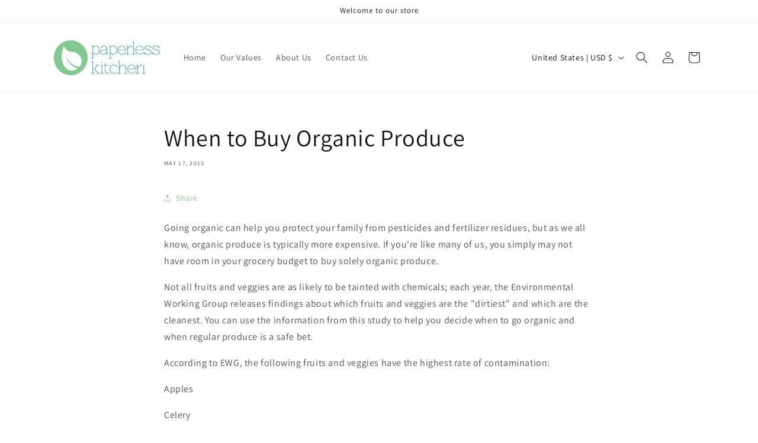

--- FILE ---
content_type: text/html; charset=utf-8
request_url: https://www.paperlesskitchen.com/blogs/news/7900021-when-to-buy-organic-produce
body_size: 33854
content:
<!doctype html>
<html class="js" lang="en">
  <head>
    <meta charset="utf-8">
    <meta http-equiv="X-UA-Compatible" content="IE=edge">
    <meta name="viewport" content="width=device-width,initial-scale=1">
    <meta name="theme-color" content="">
    <link rel="canonical" href="https://www.paperlesskitchen.com/blogs/news/7900021-when-to-buy-organic-produce"><link rel="icon" type="image/png" href="//www.paperlesskitchen.com/cdn/shop/files/logo_88014f18-5349-4f27-9f81-2dc9d4f345dc.png?crop=center&height=32&v=1613146664&width=32"><link rel="preconnect" href="https://fonts.shopifycdn.com" crossorigin><title>
      When to Buy Organic Produce
 &ndash; PaperlessKitchen.com</title>

    
      <meta name="description" content="Going organic can help you protect your family from pesticides and fertilizer residues, but as we all know, organic produce is typically more expensive. If you&#39;re like many of us, you simply may not have room in your grocery budget to buy solely organic produce.  Not all fruits and veggies are as likely to be tainted w">
    

    

<meta property="og:site_name" content="PaperlessKitchen.com">
<meta property="og:url" content="https://www.paperlesskitchen.com/blogs/news/7900021-when-to-buy-organic-produce">
<meta property="og:title" content="When to Buy Organic Produce">
<meta property="og:type" content="article">
<meta property="og:description" content="Going organic can help you protect your family from pesticides and fertilizer residues, but as we all know, organic produce is typically more expensive. If you&#39;re like many of us, you simply may not have room in your grocery budget to buy solely organic produce.  Not all fruits and veggies are as likely to be tainted w"><meta property="og:image" content="http://www.paperlesskitchen.com/cdn/shop/files/checkout_logo_17.png?height=628&pad_color=ffffff&v=1613155183&width=1200">
  <meta property="og:image:secure_url" content="https://www.paperlesskitchen.com/cdn/shop/files/checkout_logo_17.png?height=628&pad_color=ffffff&v=1613155183&width=1200">
  <meta property="og:image:width" content="1200">
  <meta property="og:image:height" content="628"><meta name="twitter:card" content="summary_large_image">
<meta name="twitter:title" content="When to Buy Organic Produce">
<meta name="twitter:description" content="Going organic can help you protect your family from pesticides and fertilizer residues, but as we all know, organic produce is typically more expensive. If you&#39;re like many of us, you simply may not have room in your grocery budget to buy solely organic produce.  Not all fruits and veggies are as likely to be tainted w">


    <script src="//www.paperlesskitchen.com/cdn/shop/t/18/assets/constants.js?v=132983761750457495441730726998" defer="defer"></script>
    <script src="//www.paperlesskitchen.com/cdn/shop/t/18/assets/pubsub.js?v=158357773527763999511730727000" defer="defer"></script>
    <script src="//www.paperlesskitchen.com/cdn/shop/t/18/assets/global.js?v=152862011079830610291730726999" defer="defer"></script>
    <script src="//www.paperlesskitchen.com/cdn/shop/t/18/assets/details-disclosure.js?v=13653116266235556501730726999" defer="defer"></script>
    <script src="//www.paperlesskitchen.com/cdn/shop/t/18/assets/details-modal.js?v=25581673532751508451730726999" defer="defer"></script>
    <script src="//www.paperlesskitchen.com/cdn/shop/t/18/assets/search-form.js?v=133129549252120666541730727000" defer="defer"></script><script src="//www.paperlesskitchen.com/cdn/shop/t/18/assets/animations.js?v=88693664871331136111730726998" defer="defer"></script><script>window.performance && window.performance.mark && window.performance.mark('shopify.content_for_header.start');</script><meta name="google-site-verification" content="RRVTclcrMkJdl40THWdf0kcMvL7Kl5EI0qPJaX0SMIA">
<meta name="facebook-domain-verification" content="3eyl4x87my0l1j631nyl4kmu17y15f">
<meta id="shopify-digital-wallet" name="shopify-digital-wallet" content="/1693378/digital_wallets/dialog">
<meta name="shopify-checkout-api-token" content="c68a7cd8e2f059b5d1865cf50831c3ae">
<link rel="alternate" type="application/atom+xml" title="Feed" href="/blogs/news.atom" />
<script async="async" src="/checkouts/internal/preloads.js?locale=en-US"></script>
<link rel="preconnect" href="https://shop.app" crossorigin="anonymous">
<script async="async" src="https://shop.app/checkouts/internal/preloads.js?locale=en-US&shop_id=1693378" crossorigin="anonymous"></script>
<script id="shopify-features" type="application/json">{"accessToken":"c68a7cd8e2f059b5d1865cf50831c3ae","betas":["rich-media-storefront-analytics"],"domain":"www.paperlesskitchen.com","predictiveSearch":true,"shopId":1693378,"locale":"en"}</script>
<script>var Shopify = Shopify || {};
Shopify.shop = "paperlesskitchen.myshopify.com";
Shopify.locale = "en";
Shopify.currency = {"active":"USD","rate":"1.0"};
Shopify.country = "US";
Shopify.theme = {"name":"Dawn","id":162876686359,"schema_name":"Dawn","schema_version":"15.2.0","theme_store_id":887,"role":"main"};
Shopify.theme.handle = "null";
Shopify.theme.style = {"id":null,"handle":null};
Shopify.cdnHost = "www.paperlesskitchen.com/cdn";
Shopify.routes = Shopify.routes || {};
Shopify.routes.root = "/";</script>
<script type="module">!function(o){(o.Shopify=o.Shopify||{}).modules=!0}(window);</script>
<script>!function(o){function n(){var o=[];function n(){o.push(Array.prototype.slice.apply(arguments))}return n.q=o,n}var t=o.Shopify=o.Shopify||{};t.loadFeatures=n(),t.autoloadFeatures=n()}(window);</script>
<script>
  window.ShopifyPay = window.ShopifyPay || {};
  window.ShopifyPay.apiHost = "shop.app\/pay";
  window.ShopifyPay.redirectState = null;
</script>
<script id="shop-js-analytics" type="application/json">{"pageType":"article"}</script>
<script defer="defer" async type="module" src="//www.paperlesskitchen.com/cdn/shopifycloud/shop-js/modules/v2/client.init-shop-cart-sync_C5BV16lS.en.esm.js"></script>
<script defer="defer" async type="module" src="//www.paperlesskitchen.com/cdn/shopifycloud/shop-js/modules/v2/chunk.common_CygWptCX.esm.js"></script>
<script type="module">
  await import("//www.paperlesskitchen.com/cdn/shopifycloud/shop-js/modules/v2/client.init-shop-cart-sync_C5BV16lS.en.esm.js");
await import("//www.paperlesskitchen.com/cdn/shopifycloud/shop-js/modules/v2/chunk.common_CygWptCX.esm.js");

  window.Shopify.SignInWithShop?.initShopCartSync?.({"fedCMEnabled":true,"windoidEnabled":true});

</script>
<script>
  window.Shopify = window.Shopify || {};
  if (!window.Shopify.featureAssets) window.Shopify.featureAssets = {};
  window.Shopify.featureAssets['shop-js'] = {"shop-cart-sync":["modules/v2/client.shop-cart-sync_ZFArdW7E.en.esm.js","modules/v2/chunk.common_CygWptCX.esm.js"],"init-fed-cm":["modules/v2/client.init-fed-cm_CmiC4vf6.en.esm.js","modules/v2/chunk.common_CygWptCX.esm.js"],"shop-button":["modules/v2/client.shop-button_tlx5R9nI.en.esm.js","modules/v2/chunk.common_CygWptCX.esm.js"],"shop-cash-offers":["modules/v2/client.shop-cash-offers_DOA2yAJr.en.esm.js","modules/v2/chunk.common_CygWptCX.esm.js","modules/v2/chunk.modal_D71HUcav.esm.js"],"init-windoid":["modules/v2/client.init-windoid_sURxWdc1.en.esm.js","modules/v2/chunk.common_CygWptCX.esm.js"],"shop-toast-manager":["modules/v2/client.shop-toast-manager_ClPi3nE9.en.esm.js","modules/v2/chunk.common_CygWptCX.esm.js"],"init-shop-email-lookup-coordinator":["modules/v2/client.init-shop-email-lookup-coordinator_B8hsDcYM.en.esm.js","modules/v2/chunk.common_CygWptCX.esm.js"],"init-shop-cart-sync":["modules/v2/client.init-shop-cart-sync_C5BV16lS.en.esm.js","modules/v2/chunk.common_CygWptCX.esm.js"],"avatar":["modules/v2/client.avatar_BTnouDA3.en.esm.js"],"pay-button":["modules/v2/client.pay-button_FdsNuTd3.en.esm.js","modules/v2/chunk.common_CygWptCX.esm.js"],"init-customer-accounts":["modules/v2/client.init-customer-accounts_DxDtT_ad.en.esm.js","modules/v2/client.shop-login-button_C5VAVYt1.en.esm.js","modules/v2/chunk.common_CygWptCX.esm.js","modules/v2/chunk.modal_D71HUcav.esm.js"],"init-shop-for-new-customer-accounts":["modules/v2/client.init-shop-for-new-customer-accounts_ChsxoAhi.en.esm.js","modules/v2/client.shop-login-button_C5VAVYt1.en.esm.js","modules/v2/chunk.common_CygWptCX.esm.js","modules/v2/chunk.modal_D71HUcav.esm.js"],"shop-login-button":["modules/v2/client.shop-login-button_C5VAVYt1.en.esm.js","modules/v2/chunk.common_CygWptCX.esm.js","modules/v2/chunk.modal_D71HUcav.esm.js"],"init-customer-accounts-sign-up":["modules/v2/client.init-customer-accounts-sign-up_CPSyQ0Tj.en.esm.js","modules/v2/client.shop-login-button_C5VAVYt1.en.esm.js","modules/v2/chunk.common_CygWptCX.esm.js","modules/v2/chunk.modal_D71HUcav.esm.js"],"shop-follow-button":["modules/v2/client.shop-follow-button_Cva4Ekp9.en.esm.js","modules/v2/chunk.common_CygWptCX.esm.js","modules/v2/chunk.modal_D71HUcav.esm.js"],"checkout-modal":["modules/v2/client.checkout-modal_BPM8l0SH.en.esm.js","modules/v2/chunk.common_CygWptCX.esm.js","modules/v2/chunk.modal_D71HUcav.esm.js"],"lead-capture":["modules/v2/client.lead-capture_Bi8yE_yS.en.esm.js","modules/v2/chunk.common_CygWptCX.esm.js","modules/v2/chunk.modal_D71HUcav.esm.js"],"shop-login":["modules/v2/client.shop-login_D6lNrXab.en.esm.js","modules/v2/chunk.common_CygWptCX.esm.js","modules/v2/chunk.modal_D71HUcav.esm.js"],"payment-terms":["modules/v2/client.payment-terms_CZxnsJam.en.esm.js","modules/v2/chunk.common_CygWptCX.esm.js","modules/v2/chunk.modal_D71HUcav.esm.js"]};
</script>
<script>(function() {
  var isLoaded = false;
  function asyncLoad() {
    if (isLoaded) return;
    isLoaded = true;
    var urls = ["\/\/cdn.luckyorange.com\/w.js?shop=paperlesskitchen.myshopify.com"];
    for (var i = 0; i < urls.length; i++) {
      var s = document.createElement('script');
      s.type = 'text/javascript';
      s.async = true;
      s.src = urls[i];
      var x = document.getElementsByTagName('script')[0];
      x.parentNode.insertBefore(s, x);
    }
  };
  if(window.attachEvent) {
    window.attachEvent('onload', asyncLoad);
  } else {
    window.addEventListener('load', asyncLoad, false);
  }
})();</script>
<script id="__st">var __st={"a":1693378,"offset":-18000,"reqid":"f3a04f08-e27a-4e32-b952-711231b44d55-1768713088","pageurl":"www.paperlesskitchen.com\/blogs\/news\/7900021-when-to-buy-organic-produce","s":"articles-7900021","u":"f710daf09c80","p":"article","rtyp":"article","rid":7900021};</script>
<script>window.ShopifyPaypalV4VisibilityTracking = true;</script>
<script id="captcha-bootstrap">!function(){'use strict';const t='contact',e='account',n='new_comment',o=[[t,t],['blogs',n],['comments',n],[t,'customer']],c=[[e,'customer_login'],[e,'guest_login'],[e,'recover_customer_password'],[e,'create_customer']],r=t=>t.map((([t,e])=>`form[action*='/${t}']:not([data-nocaptcha='true']) input[name='form_type'][value='${e}']`)).join(','),a=t=>()=>t?[...document.querySelectorAll(t)].map((t=>t.form)):[];function s(){const t=[...o],e=r(t);return a(e)}const i='password',u='form_key',d=['recaptcha-v3-token','g-recaptcha-response','h-captcha-response',i],f=()=>{try{return window.sessionStorage}catch{return}},m='__shopify_v',_=t=>t.elements[u];function p(t,e,n=!1){try{const o=window.sessionStorage,c=JSON.parse(o.getItem(e)),{data:r}=function(t){const{data:e,action:n}=t;return t[m]||n?{data:e,action:n}:{data:t,action:n}}(c);for(const[e,n]of Object.entries(r))t.elements[e]&&(t.elements[e].value=n);n&&o.removeItem(e)}catch(o){console.error('form repopulation failed',{error:o})}}const l='form_type',E='cptcha';function T(t){t.dataset[E]=!0}const w=window,h=w.document,L='Shopify',v='ce_forms',y='captcha';let A=!1;((t,e)=>{const n=(g='f06e6c50-85a8-45c8-87d0-21a2b65856fe',I='https://cdn.shopify.com/shopifycloud/storefront-forms-hcaptcha/ce_storefront_forms_captcha_hcaptcha.v1.5.2.iife.js',D={infoText:'Protected by hCaptcha',privacyText:'Privacy',termsText:'Terms'},(t,e,n)=>{const o=w[L][v],c=o.bindForm;if(c)return c(t,g,e,D).then(n);var r;o.q.push([[t,g,e,D],n]),r=I,A||(h.body.append(Object.assign(h.createElement('script'),{id:'captcha-provider',async:!0,src:r})),A=!0)});var g,I,D;w[L]=w[L]||{},w[L][v]=w[L][v]||{},w[L][v].q=[],w[L][y]=w[L][y]||{},w[L][y].protect=function(t,e){n(t,void 0,e),T(t)},Object.freeze(w[L][y]),function(t,e,n,w,h,L){const[v,y,A,g]=function(t,e,n){const i=e?o:[],u=t?c:[],d=[...i,...u],f=r(d),m=r(i),_=r(d.filter((([t,e])=>n.includes(e))));return[a(f),a(m),a(_),s()]}(w,h,L),I=t=>{const e=t.target;return e instanceof HTMLFormElement?e:e&&e.form},D=t=>v().includes(t);t.addEventListener('submit',(t=>{const e=I(t);if(!e)return;const n=D(e)&&!e.dataset.hcaptchaBound&&!e.dataset.recaptchaBound,o=_(e),c=g().includes(e)&&(!o||!o.value);(n||c)&&t.preventDefault(),c&&!n&&(function(t){try{if(!f())return;!function(t){const e=f();if(!e)return;const n=_(t);if(!n)return;const o=n.value;o&&e.removeItem(o)}(t);const e=Array.from(Array(32),(()=>Math.random().toString(36)[2])).join('');!function(t,e){_(t)||t.append(Object.assign(document.createElement('input'),{type:'hidden',name:u})),t.elements[u].value=e}(t,e),function(t,e){const n=f();if(!n)return;const o=[...t.querySelectorAll(`input[type='${i}']`)].map((({name:t})=>t)),c=[...d,...o],r={};for(const[a,s]of new FormData(t).entries())c.includes(a)||(r[a]=s);n.setItem(e,JSON.stringify({[m]:1,action:t.action,data:r}))}(t,e)}catch(e){console.error('failed to persist form',e)}}(e),e.submit())}));const S=(t,e)=>{t&&!t.dataset[E]&&(n(t,e.some((e=>e===t))),T(t))};for(const o of['focusin','change'])t.addEventListener(o,(t=>{const e=I(t);D(e)&&S(e,y())}));const B=e.get('form_key'),M=e.get(l),P=B&&M;t.addEventListener('DOMContentLoaded',(()=>{const t=y();if(P)for(const e of t)e.elements[l].value===M&&p(e,B);[...new Set([...A(),...v().filter((t=>'true'===t.dataset.shopifyCaptcha))])].forEach((e=>S(e,t)))}))}(h,new URLSearchParams(w.location.search),n,t,e,['guest_login'])})(!0,!0)}();</script>
<script integrity="sha256-4kQ18oKyAcykRKYeNunJcIwy7WH5gtpwJnB7kiuLZ1E=" data-source-attribution="shopify.loadfeatures" defer="defer" src="//www.paperlesskitchen.com/cdn/shopifycloud/storefront/assets/storefront/load_feature-a0a9edcb.js" crossorigin="anonymous"></script>
<script crossorigin="anonymous" defer="defer" src="//www.paperlesskitchen.com/cdn/shopifycloud/storefront/assets/shopify_pay/storefront-65b4c6d7.js?v=20250812"></script>
<script data-source-attribution="shopify.dynamic_checkout.dynamic.init">var Shopify=Shopify||{};Shopify.PaymentButton=Shopify.PaymentButton||{isStorefrontPortableWallets:!0,init:function(){window.Shopify.PaymentButton.init=function(){};var t=document.createElement("script");t.src="https://www.paperlesskitchen.com/cdn/shopifycloud/portable-wallets/latest/portable-wallets.en.js",t.type="module",document.head.appendChild(t)}};
</script>
<script data-source-attribution="shopify.dynamic_checkout.buyer_consent">
  function portableWalletsHideBuyerConsent(e){var t=document.getElementById("shopify-buyer-consent"),n=document.getElementById("shopify-subscription-policy-button");t&&n&&(t.classList.add("hidden"),t.setAttribute("aria-hidden","true"),n.removeEventListener("click",e))}function portableWalletsShowBuyerConsent(e){var t=document.getElementById("shopify-buyer-consent"),n=document.getElementById("shopify-subscription-policy-button");t&&n&&(t.classList.remove("hidden"),t.removeAttribute("aria-hidden"),n.addEventListener("click",e))}window.Shopify?.PaymentButton&&(window.Shopify.PaymentButton.hideBuyerConsent=portableWalletsHideBuyerConsent,window.Shopify.PaymentButton.showBuyerConsent=portableWalletsShowBuyerConsent);
</script>
<script data-source-attribution="shopify.dynamic_checkout.cart.bootstrap">document.addEventListener("DOMContentLoaded",(function(){function t(){return document.querySelector("shopify-accelerated-checkout-cart, shopify-accelerated-checkout")}if(t())Shopify.PaymentButton.init();else{new MutationObserver((function(e,n){t()&&(Shopify.PaymentButton.init(),n.disconnect())})).observe(document.body,{childList:!0,subtree:!0})}}));
</script>
<link id="shopify-accelerated-checkout-styles" rel="stylesheet" media="screen" href="https://www.paperlesskitchen.com/cdn/shopifycloud/portable-wallets/latest/accelerated-checkout-backwards-compat.css" crossorigin="anonymous">
<style id="shopify-accelerated-checkout-cart">
        #shopify-buyer-consent {
  margin-top: 1em;
  display: inline-block;
  width: 100%;
}

#shopify-buyer-consent.hidden {
  display: none;
}

#shopify-subscription-policy-button {
  background: none;
  border: none;
  padding: 0;
  text-decoration: underline;
  font-size: inherit;
  cursor: pointer;
}

#shopify-subscription-policy-button::before {
  box-shadow: none;
}

      </style>
<script id="sections-script" data-sections="header" defer="defer" src="//www.paperlesskitchen.com/cdn/shop/t/18/compiled_assets/scripts.js?v=181"></script>
<script>window.performance && window.performance.mark && window.performance.mark('shopify.content_for_header.end');</script>


    <style data-shopify>
      @font-face {
  font-family: Assistant;
  font-weight: 400;
  font-style: normal;
  font-display: swap;
  src: url("//www.paperlesskitchen.com/cdn/fonts/assistant/assistant_n4.9120912a469cad1cc292572851508ca49d12e768.woff2") format("woff2"),
       url("//www.paperlesskitchen.com/cdn/fonts/assistant/assistant_n4.6e9875ce64e0fefcd3f4446b7ec9036b3ddd2985.woff") format("woff");
}

      @font-face {
  font-family: Assistant;
  font-weight: 700;
  font-style: normal;
  font-display: swap;
  src: url("//www.paperlesskitchen.com/cdn/fonts/assistant/assistant_n7.bf44452348ec8b8efa3aa3068825305886b1c83c.woff2") format("woff2"),
       url("//www.paperlesskitchen.com/cdn/fonts/assistant/assistant_n7.0c887fee83f6b3bda822f1150b912c72da0f7b64.woff") format("woff");
}

      
      
      @font-face {
  font-family: Assistant;
  font-weight: 400;
  font-style: normal;
  font-display: swap;
  src: url("//www.paperlesskitchen.com/cdn/fonts/assistant/assistant_n4.9120912a469cad1cc292572851508ca49d12e768.woff2") format("woff2"),
       url("//www.paperlesskitchen.com/cdn/fonts/assistant/assistant_n4.6e9875ce64e0fefcd3f4446b7ec9036b3ddd2985.woff") format("woff");
}


      
        :root,
        .color-scheme-1 {
          --color-background: 255,255,255;
        
          --gradient-background: #ffffff;
        

        

        --color-foreground: 18,18,18;
        --color-background-contrast: 191,191,191;
        --color-shadow: 0,0,0;
        --color-button: 132,201,146;
        --color-button-text: 255,255,255;
        --color-secondary-button: 255,255,255;
        --color-secondary-button-text: 132,201,146;
        --color-link: 132,201,146;
        --color-badge-foreground: 18,18,18;
        --color-badge-background: 255,255,255;
        --color-badge-border: 18,18,18;
        --payment-terms-background-color: rgb(255 255 255);
      }
      
        
        .color-scheme-2 {
          --color-background: 243,243,243;
        
          --gradient-background: #f3f3f3;
        

        

        --color-foreground: 18,18,18;
        --color-background-contrast: 179,179,179;
        --color-shadow: 18,18,18;
        --color-button: 18,18,18;
        --color-button-text: 243,243,243;
        --color-secondary-button: 243,243,243;
        --color-secondary-button-text: 0,0,0;
        --color-link: 0,0,0;
        --color-badge-foreground: 18,18,18;
        --color-badge-background: 243,243,243;
        --color-badge-border: 18,18,18;
        --payment-terms-background-color: rgb(243 243 243);
      }
      
        
        .color-scheme-3 {
          --color-background: 255,255,255;
        
          --gradient-background: #ffffff;
        

        

        --color-foreground: 255,255,255;
        --color-background-contrast: 191,191,191;
        --color-shadow: 18,18,18;
        --color-button: 255,255,255;
        --color-button-text: 0,0,0;
        --color-secondary-button: 255,255,255;
        --color-secondary-button-text: 255,255,255;
        --color-link: 255,255,255;
        --color-badge-foreground: 255,255,255;
        --color-badge-background: 255,255,255;
        --color-badge-border: 255,255,255;
        --payment-terms-background-color: rgb(255 255 255);
      }
      
        
        .color-scheme-4 {
          --color-background: 18,18,18;
        
          --gradient-background: #121212;
        

        

        --color-foreground: 255,255,255;
        --color-background-contrast: 146,146,146;
        --color-shadow: 18,18,18;
        --color-button: 255,255,255;
        --color-button-text: 18,18,18;
        --color-secondary-button: 18,18,18;
        --color-secondary-button-text: 255,255,255;
        --color-link: 255,255,255;
        --color-badge-foreground: 255,255,255;
        --color-badge-background: 18,18,18;
        --color-badge-border: 255,255,255;
        --payment-terms-background-color: rgb(18 18 18);
      }
      
        
        .color-scheme-5 {
          --color-background: 51,79,180;
        
          --gradient-background: #334fb4;
        

        

        --color-foreground: 255,255,255;
        --color-background-contrast: 23,35,81;
        --color-shadow: 18,18,18;
        --color-button: 255,255,255;
        --color-button-text: 51,79,180;
        --color-secondary-button: 51,79,180;
        --color-secondary-button-text: 255,255,255;
        --color-link: 255,255,255;
        --color-badge-foreground: 255,255,255;
        --color-badge-background: 51,79,180;
        --color-badge-border: 255,255,255;
        --payment-terms-background-color: rgb(51 79 180);
      }
      

      body, .color-scheme-1, .color-scheme-2, .color-scheme-3, .color-scheme-4, .color-scheme-5 {
        color: rgba(var(--color-foreground), 0.75);
        background-color: rgb(var(--color-background));
      }

      :root {
        --font-body-family: Assistant, sans-serif;
        --font-body-style: normal;
        --font-body-weight: 400;
        --font-body-weight-bold: 700;

        --font-heading-family: Assistant, sans-serif;
        --font-heading-style: normal;
        --font-heading-weight: 400;

        --font-body-scale: 1.0;
        --font-heading-scale: 1.0;

        --media-padding: px;
        --media-border-opacity: 0.05;
        --media-border-width: 1px;
        --media-radius: 0px;
        --media-shadow-opacity: 0.0;
        --media-shadow-horizontal-offset: 0px;
        --media-shadow-vertical-offset: 4px;
        --media-shadow-blur-radius: 5px;
        --media-shadow-visible: 0;

        --page-width: 120rem;
        --page-width-margin: 0rem;

        --product-card-image-padding: 0.0rem;
        --product-card-corner-radius: 0.0rem;
        --product-card-text-alignment: left;
        --product-card-border-width: 0.0rem;
        --product-card-border-opacity: 0.1;
        --product-card-shadow-opacity: 0.0;
        --product-card-shadow-visible: 0;
        --product-card-shadow-horizontal-offset: 0.0rem;
        --product-card-shadow-vertical-offset: 0.4rem;
        --product-card-shadow-blur-radius: 0.5rem;

        --collection-card-image-padding: 0.0rem;
        --collection-card-corner-radius: 0.0rem;
        --collection-card-text-alignment: left;
        --collection-card-border-width: 0.0rem;
        --collection-card-border-opacity: 0.1;
        --collection-card-shadow-opacity: 0.0;
        --collection-card-shadow-visible: 0;
        --collection-card-shadow-horizontal-offset: 0.0rem;
        --collection-card-shadow-vertical-offset: 0.4rem;
        --collection-card-shadow-blur-radius: 0.5rem;

        --blog-card-image-padding: 0.0rem;
        --blog-card-corner-radius: 0.0rem;
        --blog-card-text-alignment: left;
        --blog-card-border-width: 0.0rem;
        --blog-card-border-opacity: 0.1;
        --blog-card-shadow-opacity: 0.0;
        --blog-card-shadow-visible: 0;
        --blog-card-shadow-horizontal-offset: 0.0rem;
        --blog-card-shadow-vertical-offset: 0.4rem;
        --blog-card-shadow-blur-radius: 0.5rem;

        --badge-corner-radius: 4.0rem;

        --popup-border-width: 1px;
        --popup-border-opacity: 0.1;
        --popup-corner-radius: 0px;
        --popup-shadow-opacity: 0.05;
        --popup-shadow-horizontal-offset: 0px;
        --popup-shadow-vertical-offset: 4px;
        --popup-shadow-blur-radius: 5px;

        --drawer-border-width: 1px;
        --drawer-border-opacity: 0.1;
        --drawer-shadow-opacity: 0.0;
        --drawer-shadow-horizontal-offset: 0px;
        --drawer-shadow-vertical-offset: 4px;
        --drawer-shadow-blur-radius: 5px;

        --spacing-sections-desktop: 0px;
        --spacing-sections-mobile: 0px;

        --grid-desktop-vertical-spacing: 8px;
        --grid-desktop-horizontal-spacing: 8px;
        --grid-mobile-vertical-spacing: 4px;
        --grid-mobile-horizontal-spacing: 4px;

        --text-boxes-border-opacity: 0.1;
        --text-boxes-border-width: 0px;
        --text-boxes-radius: 0px;
        --text-boxes-shadow-opacity: 0.0;
        --text-boxes-shadow-visible: 0;
        --text-boxes-shadow-horizontal-offset: 0px;
        --text-boxes-shadow-vertical-offset: 4px;
        --text-boxes-shadow-blur-radius: 5px;

        --buttons-radius: 0px;
        --buttons-radius-outset: 0px;
        --buttons-border-width: 1px;
        --buttons-border-opacity: 1.0;
        --buttons-shadow-opacity: 0.0;
        --buttons-shadow-visible: 0;
        --buttons-shadow-horizontal-offset: 0px;
        --buttons-shadow-vertical-offset: 4px;
        --buttons-shadow-blur-radius: 5px;
        --buttons-border-offset: 0px;

        --inputs-radius: 0px;
        --inputs-border-width: 1px;
        --inputs-border-opacity: 0.55;
        --inputs-shadow-opacity: 0.0;
        --inputs-shadow-horizontal-offset: 0px;
        --inputs-margin-offset: 0px;
        --inputs-shadow-vertical-offset: 4px;
        --inputs-shadow-blur-radius: 5px;
        --inputs-radius-outset: 0px;

        --variant-pills-radius: 40px;
        --variant-pills-border-width: 1px;
        --variant-pills-border-opacity: 0.55;
        --variant-pills-shadow-opacity: 0.0;
        --variant-pills-shadow-horizontal-offset: 0px;
        --variant-pills-shadow-vertical-offset: 4px;
        --variant-pills-shadow-blur-radius: 5px;
      }

      *,
      *::before,
      *::after {
        box-sizing: inherit;
      }

      html {
        box-sizing: border-box;
        font-size: calc(var(--font-body-scale) * 62.5%);
        height: 100%;
      }

      body {
        display: grid;
        grid-template-rows: auto auto 1fr auto;
        grid-template-columns: 100%;
        min-height: 100%;
        margin: 0;
        font-size: 1.5rem;
        letter-spacing: 0.06rem;
        line-height: calc(1 + 0.8 / var(--font-body-scale));
        font-family: var(--font-body-family);
        font-style: var(--font-body-style);
        font-weight: var(--font-body-weight);
      }

      @media screen and (min-width: 750px) {
        body {
          font-size: 1.6rem;
        }
      }
    </style>

    <link href="//www.paperlesskitchen.com/cdn/shop/t/18/assets/base.css?v=159841507637079171801730726998" rel="stylesheet" type="text/css" media="all" />
    <link rel="stylesheet" href="//www.paperlesskitchen.com/cdn/shop/t/18/assets/component-cart-items.css?v=123238115697927560811730726998" media="print" onload="this.media='all'">
      <link rel="preload" as="font" href="//www.paperlesskitchen.com/cdn/fonts/assistant/assistant_n4.9120912a469cad1cc292572851508ca49d12e768.woff2" type="font/woff2" crossorigin>
      

      <link rel="preload" as="font" href="//www.paperlesskitchen.com/cdn/fonts/assistant/assistant_n4.9120912a469cad1cc292572851508ca49d12e768.woff2" type="font/woff2" crossorigin>
      
<link href="//www.paperlesskitchen.com/cdn/shop/t/18/assets/component-localization-form.css?v=170315343355214948141730726998" rel="stylesheet" type="text/css" media="all" />
      <script src="//www.paperlesskitchen.com/cdn/shop/t/18/assets/localization-form.js?v=144176611646395275351730727000" defer="defer"></script><link
        rel="stylesheet"
        href="//www.paperlesskitchen.com/cdn/shop/t/18/assets/component-predictive-search.css?v=118923337488134913561730726998"
        media="print"
        onload="this.media='all'"
      ><script>
      if (Shopify.designMode) {
        document.documentElement.classList.add('shopify-design-mode');
      }
    </script>
  <link href="https://cdn.shopify.com/extensions/019b8ea3-fad8-744f-b534-ade7c798b0ba/amazon-buy-button-242/assets/loamazonlibs.css" rel="stylesheet" type="text/css" media="all">
<link href="https://monorail-edge.shopifysvc.com" rel="dns-prefetch">
<script>(function(){if ("sendBeacon" in navigator && "performance" in window) {try {var session_token_from_headers = performance.getEntriesByType('navigation')[0].serverTiming.find(x => x.name == '_s').description;} catch {var session_token_from_headers = undefined;}var session_cookie_matches = document.cookie.match(/_shopify_s=([^;]*)/);var session_token_from_cookie = session_cookie_matches && session_cookie_matches.length === 2 ? session_cookie_matches[1] : "";var session_token = session_token_from_headers || session_token_from_cookie || "";function handle_abandonment_event(e) {var entries = performance.getEntries().filter(function(entry) {return /monorail-edge.shopifysvc.com/.test(entry.name);});if (!window.abandonment_tracked && entries.length === 0) {window.abandonment_tracked = true;var currentMs = Date.now();var navigation_start = performance.timing.navigationStart;var payload = {shop_id: 1693378,url: window.location.href,navigation_start,duration: currentMs - navigation_start,session_token,page_type: "article"};window.navigator.sendBeacon("https://monorail-edge.shopifysvc.com/v1/produce", JSON.stringify({schema_id: "online_store_buyer_site_abandonment/1.1",payload: payload,metadata: {event_created_at_ms: currentMs,event_sent_at_ms: currentMs}}));}}window.addEventListener('pagehide', handle_abandonment_event);}}());</script>
<script id="web-pixels-manager-setup">(function e(e,d,r,n,o){if(void 0===o&&(o={}),!Boolean(null===(a=null===(i=window.Shopify)||void 0===i?void 0:i.analytics)||void 0===a?void 0:a.replayQueue)){var i,a;window.Shopify=window.Shopify||{};var t=window.Shopify;t.analytics=t.analytics||{};var s=t.analytics;s.replayQueue=[],s.publish=function(e,d,r){return s.replayQueue.push([e,d,r]),!0};try{self.performance.mark("wpm:start")}catch(e){}var l=function(){var e={modern:/Edge?\/(1{2}[4-9]|1[2-9]\d|[2-9]\d{2}|\d{4,})\.\d+(\.\d+|)|Firefox\/(1{2}[4-9]|1[2-9]\d|[2-9]\d{2}|\d{4,})\.\d+(\.\d+|)|Chrom(ium|e)\/(9{2}|\d{3,})\.\d+(\.\d+|)|(Maci|X1{2}).+ Version\/(15\.\d+|(1[6-9]|[2-9]\d|\d{3,})\.\d+)([,.]\d+|)( \(\w+\)|)( Mobile\/\w+|) Safari\/|Chrome.+OPR\/(9{2}|\d{3,})\.\d+\.\d+|(CPU[ +]OS|iPhone[ +]OS|CPU[ +]iPhone|CPU IPhone OS|CPU iPad OS)[ +]+(15[._]\d+|(1[6-9]|[2-9]\d|\d{3,})[._]\d+)([._]\d+|)|Android:?[ /-](13[3-9]|1[4-9]\d|[2-9]\d{2}|\d{4,})(\.\d+|)(\.\d+|)|Android.+Firefox\/(13[5-9]|1[4-9]\d|[2-9]\d{2}|\d{4,})\.\d+(\.\d+|)|Android.+Chrom(ium|e)\/(13[3-9]|1[4-9]\d|[2-9]\d{2}|\d{4,})\.\d+(\.\d+|)|SamsungBrowser\/([2-9]\d|\d{3,})\.\d+/,legacy:/Edge?\/(1[6-9]|[2-9]\d|\d{3,})\.\d+(\.\d+|)|Firefox\/(5[4-9]|[6-9]\d|\d{3,})\.\d+(\.\d+|)|Chrom(ium|e)\/(5[1-9]|[6-9]\d|\d{3,})\.\d+(\.\d+|)([\d.]+$|.*Safari\/(?![\d.]+ Edge\/[\d.]+$))|(Maci|X1{2}).+ Version\/(10\.\d+|(1[1-9]|[2-9]\d|\d{3,})\.\d+)([,.]\d+|)( \(\w+\)|)( Mobile\/\w+|) Safari\/|Chrome.+OPR\/(3[89]|[4-9]\d|\d{3,})\.\d+\.\d+|(CPU[ +]OS|iPhone[ +]OS|CPU[ +]iPhone|CPU IPhone OS|CPU iPad OS)[ +]+(10[._]\d+|(1[1-9]|[2-9]\d|\d{3,})[._]\d+)([._]\d+|)|Android:?[ /-](13[3-9]|1[4-9]\d|[2-9]\d{2}|\d{4,})(\.\d+|)(\.\d+|)|Mobile Safari.+OPR\/([89]\d|\d{3,})\.\d+\.\d+|Android.+Firefox\/(13[5-9]|1[4-9]\d|[2-9]\d{2}|\d{4,})\.\d+(\.\d+|)|Android.+Chrom(ium|e)\/(13[3-9]|1[4-9]\d|[2-9]\d{2}|\d{4,})\.\d+(\.\d+|)|Android.+(UC? ?Browser|UCWEB|U3)[ /]?(15\.([5-9]|\d{2,})|(1[6-9]|[2-9]\d|\d{3,})\.\d+)\.\d+|SamsungBrowser\/(5\.\d+|([6-9]|\d{2,})\.\d+)|Android.+MQ{2}Browser\/(14(\.(9|\d{2,})|)|(1[5-9]|[2-9]\d|\d{3,})(\.\d+|))(\.\d+|)|K[Aa][Ii]OS\/(3\.\d+|([4-9]|\d{2,})\.\d+)(\.\d+|)/},d=e.modern,r=e.legacy,n=navigator.userAgent;return n.match(d)?"modern":n.match(r)?"legacy":"unknown"}(),u="modern"===l?"modern":"legacy",c=(null!=n?n:{modern:"",legacy:""})[u],f=function(e){return[e.baseUrl,"/wpm","/b",e.hashVersion,"modern"===e.buildTarget?"m":"l",".js"].join("")}({baseUrl:d,hashVersion:r,buildTarget:u}),m=function(e){var d=e.version,r=e.bundleTarget,n=e.surface,o=e.pageUrl,i=e.monorailEndpoint;return{emit:function(e){var a=e.status,t=e.errorMsg,s=(new Date).getTime(),l=JSON.stringify({metadata:{event_sent_at_ms:s},events:[{schema_id:"web_pixels_manager_load/3.1",payload:{version:d,bundle_target:r,page_url:o,status:a,surface:n,error_msg:t},metadata:{event_created_at_ms:s}}]});if(!i)return console&&console.warn&&console.warn("[Web Pixels Manager] No Monorail endpoint provided, skipping logging."),!1;try{return self.navigator.sendBeacon.bind(self.navigator)(i,l)}catch(e){}var u=new XMLHttpRequest;try{return u.open("POST",i,!0),u.setRequestHeader("Content-Type","text/plain"),u.send(l),!0}catch(e){return console&&console.warn&&console.warn("[Web Pixels Manager] Got an unhandled error while logging to Monorail."),!1}}}}({version:r,bundleTarget:l,surface:e.surface,pageUrl:self.location.href,monorailEndpoint:e.monorailEndpoint});try{o.browserTarget=l,function(e){var d=e.src,r=e.async,n=void 0===r||r,o=e.onload,i=e.onerror,a=e.sri,t=e.scriptDataAttributes,s=void 0===t?{}:t,l=document.createElement("script"),u=document.querySelector("head"),c=document.querySelector("body");if(l.async=n,l.src=d,a&&(l.integrity=a,l.crossOrigin="anonymous"),s)for(var f in s)if(Object.prototype.hasOwnProperty.call(s,f))try{l.dataset[f]=s[f]}catch(e){}if(o&&l.addEventListener("load",o),i&&l.addEventListener("error",i),u)u.appendChild(l);else{if(!c)throw new Error("Did not find a head or body element to append the script");c.appendChild(l)}}({src:f,async:!0,onload:function(){if(!function(){var e,d;return Boolean(null===(d=null===(e=window.Shopify)||void 0===e?void 0:e.analytics)||void 0===d?void 0:d.initialized)}()){var d=window.webPixelsManager.init(e)||void 0;if(d){var r=window.Shopify.analytics;r.replayQueue.forEach((function(e){var r=e[0],n=e[1],o=e[2];d.publishCustomEvent(r,n,o)})),r.replayQueue=[],r.publish=d.publishCustomEvent,r.visitor=d.visitor,r.initialized=!0}}},onerror:function(){return m.emit({status:"failed",errorMsg:"".concat(f," has failed to load")})},sri:function(e){var d=/^sha384-[A-Za-z0-9+/=]+$/;return"string"==typeof e&&d.test(e)}(c)?c:"",scriptDataAttributes:o}),m.emit({status:"loading"})}catch(e){m.emit({status:"failed",errorMsg:(null==e?void 0:e.message)||"Unknown error"})}}})({shopId: 1693378,storefrontBaseUrl: "https://www.paperlesskitchen.com",extensionsBaseUrl: "https://extensions.shopifycdn.com/cdn/shopifycloud/web-pixels-manager",monorailEndpoint: "https://monorail-edge.shopifysvc.com/unstable/produce_batch",surface: "storefront-renderer",enabledBetaFlags: ["2dca8a86"],webPixelsConfigList: [{"id":"860618775","configuration":"{\"publicKey\":\"pub_8240b0017e4a247e57ae\",\"apiUrl\":\"https:\\\/\\\/tracking.refersion.com\"}","eventPayloadVersion":"v1","runtimeContext":"STRICT","scriptVersion":"fc613ead769f4216105c8d0d9fdf5adb","type":"APP","apiClientId":147004,"privacyPurposes":["ANALYTICS","SALE_OF_DATA"],"dataSharingAdjustments":{"protectedCustomerApprovalScopes":["read_customer_email","read_customer_name","read_customer_personal_data"]}},{"id":"673546263","configuration":"{\"pixel_id\":\"999553132335651\",\"pixel_type\":\"facebook_pixel\"}","eventPayloadVersion":"v1","runtimeContext":"OPEN","scriptVersion":"ca16bc87fe92b6042fbaa3acc2fbdaa6","type":"APP","apiClientId":2329312,"privacyPurposes":["ANALYTICS","MARKETING","SALE_OF_DATA"],"dataSharingAdjustments":{"protectedCustomerApprovalScopes":["read_customer_address","read_customer_email","read_customer_name","read_customer_personal_data","read_customer_phone"]}},{"id":"409174039","configuration":"{\"clickstreamId\":\"e21fe6e3-f229-4304-813e-5ae134dd5ef8\"}","eventPayloadVersion":"v1","runtimeContext":"STRICT","scriptVersion":"63feaf60c604f4b86b05e9ada0513bae","type":"APP","apiClientId":44186959873,"privacyPurposes":["ANALYTICS","MARKETING","SALE_OF_DATA"],"dataSharingAdjustments":{"protectedCustomerApprovalScopes":["read_customer_address","read_customer_email","read_customer_name","read_customer_personal_data","read_customer_phone"]}},{"id":"380796951","configuration":"{\"config\":\"{\\\"pixel_id\\\":\\\"GT-PZZSPPC\\\",\\\"target_country\\\":\\\"US\\\",\\\"gtag_events\\\":[{\\\"type\\\":\\\"purchase\\\",\\\"action_label\\\":\\\"MC-T5QXBWXQTP\\\"},{\\\"type\\\":\\\"page_view\\\",\\\"action_label\\\":\\\"MC-T5QXBWXQTP\\\"},{\\\"type\\\":\\\"view_item\\\",\\\"action_label\\\":\\\"MC-T5QXBWXQTP\\\"}],\\\"enable_monitoring_mode\\\":false}\"}","eventPayloadVersion":"v1","runtimeContext":"OPEN","scriptVersion":"b2a88bafab3e21179ed38636efcd8a93","type":"APP","apiClientId":1780363,"privacyPurposes":[],"dataSharingAdjustments":{"protectedCustomerApprovalScopes":["read_customer_address","read_customer_email","read_customer_name","read_customer_personal_data","read_customer_phone"]}},{"id":"shopify-app-pixel","configuration":"{}","eventPayloadVersion":"v1","runtimeContext":"STRICT","scriptVersion":"0450","apiClientId":"shopify-pixel","type":"APP","privacyPurposes":["ANALYTICS","MARKETING"]},{"id":"shopify-custom-pixel","eventPayloadVersion":"v1","runtimeContext":"LAX","scriptVersion":"0450","apiClientId":"shopify-pixel","type":"CUSTOM","privacyPurposes":["ANALYTICS","MARKETING"]}],isMerchantRequest: false,initData: {"shop":{"name":"PaperlessKitchen.com","paymentSettings":{"currencyCode":"USD"},"myshopifyDomain":"paperlesskitchen.myshopify.com","countryCode":"US","storefrontUrl":"https:\/\/www.paperlesskitchen.com"},"customer":null,"cart":null,"checkout":null,"productVariants":[],"purchasingCompany":null},},"https://www.paperlesskitchen.com/cdn","fcfee988w5aeb613cpc8e4bc33m6693e112",{"modern":"","legacy":""},{"shopId":"1693378","storefrontBaseUrl":"https:\/\/www.paperlesskitchen.com","extensionBaseUrl":"https:\/\/extensions.shopifycdn.com\/cdn\/shopifycloud\/web-pixels-manager","surface":"storefront-renderer","enabledBetaFlags":"[\"2dca8a86\"]","isMerchantRequest":"false","hashVersion":"fcfee988w5aeb613cpc8e4bc33m6693e112","publish":"custom","events":"[[\"page_viewed\",{}]]"});</script><script>
  window.ShopifyAnalytics = window.ShopifyAnalytics || {};
  window.ShopifyAnalytics.meta = window.ShopifyAnalytics.meta || {};
  window.ShopifyAnalytics.meta.currency = 'USD';
  var meta = {"page":{"pageType":"article","resourceType":"article","resourceId":7900021,"requestId":"f3a04f08-e27a-4e32-b952-711231b44d55-1768713088"}};
  for (var attr in meta) {
    window.ShopifyAnalytics.meta[attr] = meta[attr];
  }
</script>
<script class="analytics">
  (function () {
    var customDocumentWrite = function(content) {
      var jquery = null;

      if (window.jQuery) {
        jquery = window.jQuery;
      } else if (window.Checkout && window.Checkout.$) {
        jquery = window.Checkout.$;
      }

      if (jquery) {
        jquery('body').append(content);
      }
    };

    var hasLoggedConversion = function(token) {
      if (token) {
        return document.cookie.indexOf('loggedConversion=' + token) !== -1;
      }
      return false;
    }

    var setCookieIfConversion = function(token) {
      if (token) {
        var twoMonthsFromNow = new Date(Date.now());
        twoMonthsFromNow.setMonth(twoMonthsFromNow.getMonth() + 2);

        document.cookie = 'loggedConversion=' + token + '; expires=' + twoMonthsFromNow;
      }
    }

    var trekkie = window.ShopifyAnalytics.lib = window.trekkie = window.trekkie || [];
    if (trekkie.integrations) {
      return;
    }
    trekkie.methods = [
      'identify',
      'page',
      'ready',
      'track',
      'trackForm',
      'trackLink'
    ];
    trekkie.factory = function(method) {
      return function() {
        var args = Array.prototype.slice.call(arguments);
        args.unshift(method);
        trekkie.push(args);
        return trekkie;
      };
    };
    for (var i = 0; i < trekkie.methods.length; i++) {
      var key = trekkie.methods[i];
      trekkie[key] = trekkie.factory(key);
    }
    trekkie.load = function(config) {
      trekkie.config = config || {};
      trekkie.config.initialDocumentCookie = document.cookie;
      var first = document.getElementsByTagName('script')[0];
      var script = document.createElement('script');
      script.type = 'text/javascript';
      script.onerror = function(e) {
        var scriptFallback = document.createElement('script');
        scriptFallback.type = 'text/javascript';
        scriptFallback.onerror = function(error) {
                var Monorail = {
      produce: function produce(monorailDomain, schemaId, payload) {
        var currentMs = new Date().getTime();
        var event = {
          schema_id: schemaId,
          payload: payload,
          metadata: {
            event_created_at_ms: currentMs,
            event_sent_at_ms: currentMs
          }
        };
        return Monorail.sendRequest("https://" + monorailDomain + "/v1/produce", JSON.stringify(event));
      },
      sendRequest: function sendRequest(endpointUrl, payload) {
        // Try the sendBeacon API
        if (window && window.navigator && typeof window.navigator.sendBeacon === 'function' && typeof window.Blob === 'function' && !Monorail.isIos12()) {
          var blobData = new window.Blob([payload], {
            type: 'text/plain'
          });

          if (window.navigator.sendBeacon(endpointUrl, blobData)) {
            return true;
          } // sendBeacon was not successful

        } // XHR beacon

        var xhr = new XMLHttpRequest();

        try {
          xhr.open('POST', endpointUrl);
          xhr.setRequestHeader('Content-Type', 'text/plain');
          xhr.send(payload);
        } catch (e) {
          console.log(e);
        }

        return false;
      },
      isIos12: function isIos12() {
        return window.navigator.userAgent.lastIndexOf('iPhone; CPU iPhone OS 12_') !== -1 || window.navigator.userAgent.lastIndexOf('iPad; CPU OS 12_') !== -1;
      }
    };
    Monorail.produce('monorail-edge.shopifysvc.com',
      'trekkie_storefront_load_errors/1.1',
      {shop_id: 1693378,
      theme_id: 162876686359,
      app_name: "storefront",
      context_url: window.location.href,
      source_url: "//www.paperlesskitchen.com/cdn/s/trekkie.storefront.cd680fe47e6c39ca5d5df5f0a32d569bc48c0f27.min.js"});

        };
        scriptFallback.async = true;
        scriptFallback.src = '//www.paperlesskitchen.com/cdn/s/trekkie.storefront.cd680fe47e6c39ca5d5df5f0a32d569bc48c0f27.min.js';
        first.parentNode.insertBefore(scriptFallback, first);
      };
      script.async = true;
      script.src = '//www.paperlesskitchen.com/cdn/s/trekkie.storefront.cd680fe47e6c39ca5d5df5f0a32d569bc48c0f27.min.js';
      first.parentNode.insertBefore(script, first);
    };
    trekkie.load(
      {"Trekkie":{"appName":"storefront","development":false,"defaultAttributes":{"shopId":1693378,"isMerchantRequest":null,"themeId":162876686359,"themeCityHash":"9138086585385602394","contentLanguage":"en","currency":"USD","eventMetadataId":"d497da4b-cba7-4777-b752-313dd028b599"},"isServerSideCookieWritingEnabled":true,"monorailRegion":"shop_domain","enabledBetaFlags":["65f19447"]},"Session Attribution":{},"S2S":{"facebookCapiEnabled":true,"source":"trekkie-storefront-renderer","apiClientId":580111}}
    );

    var loaded = false;
    trekkie.ready(function() {
      if (loaded) return;
      loaded = true;

      window.ShopifyAnalytics.lib = window.trekkie;

      var originalDocumentWrite = document.write;
      document.write = customDocumentWrite;
      try { window.ShopifyAnalytics.merchantGoogleAnalytics.call(this); } catch(error) {};
      document.write = originalDocumentWrite;

      window.ShopifyAnalytics.lib.page(null,{"pageType":"article","resourceType":"article","resourceId":7900021,"requestId":"f3a04f08-e27a-4e32-b952-711231b44d55-1768713088","shopifyEmitted":true});

      var match = window.location.pathname.match(/checkouts\/(.+)\/(thank_you|post_purchase)/)
      var token = match? match[1]: undefined;
      if (!hasLoggedConversion(token)) {
        setCookieIfConversion(token);
        
      }
    });


        var eventsListenerScript = document.createElement('script');
        eventsListenerScript.async = true;
        eventsListenerScript.src = "//www.paperlesskitchen.com/cdn/shopifycloud/storefront/assets/shop_events_listener-3da45d37.js";
        document.getElementsByTagName('head')[0].appendChild(eventsListenerScript);

})();</script>
  <script>
  if (!window.ga || (window.ga && typeof window.ga !== 'function')) {
    window.ga = function ga() {
      (window.ga.q = window.ga.q || []).push(arguments);
      if (window.Shopify && window.Shopify.analytics && typeof window.Shopify.analytics.publish === 'function') {
        window.Shopify.analytics.publish("ga_stub_called", {}, {sendTo: "google_osp_migration"});
      }
      console.error("Shopify's Google Analytics stub called with:", Array.from(arguments), "\nSee https://help.shopify.com/manual/promoting-marketing/pixels/pixel-migration#google for more information.");
    };
    if (window.Shopify && window.Shopify.analytics && typeof window.Shopify.analytics.publish === 'function') {
      window.Shopify.analytics.publish("ga_stub_initialized", {}, {sendTo: "google_osp_migration"});
    }
  }
</script>
<script
  defer
  src="https://www.paperlesskitchen.com/cdn/shopifycloud/perf-kit/shopify-perf-kit-3.0.4.min.js"
  data-application="storefront-renderer"
  data-shop-id="1693378"
  data-render-region="gcp-us-central1"
  data-page-type="article"
  data-theme-instance-id="162876686359"
  data-theme-name="Dawn"
  data-theme-version="15.2.0"
  data-monorail-region="shop_domain"
  data-resource-timing-sampling-rate="10"
  data-shs="true"
  data-shs-beacon="true"
  data-shs-export-with-fetch="true"
  data-shs-logs-sample-rate="1"
  data-shs-beacon-endpoint="https://www.paperlesskitchen.com/api/collect"
></script>
</head>

  <body class="gradient">
    <a class="skip-to-content-link button visually-hidden" href="#MainContent">
      Skip to content
    </a><!-- BEGIN sections: header-group -->
<div id="shopify-section-sections--21607009648663__announcement-bar" class="shopify-section shopify-section-group-header-group announcement-bar-section"><link href="//www.paperlesskitchen.com/cdn/shop/t/18/assets/component-slideshow.css?v=17933591812325749411730726998" rel="stylesheet" type="text/css" media="all" />
<link href="//www.paperlesskitchen.com/cdn/shop/t/18/assets/component-slider.css?v=14039311878856620671730726998" rel="stylesheet" type="text/css" media="all" />


<div
  class="utility-bar color-scheme-1 gradient utility-bar--bottom-border"
  
>
  <div class="page-width utility-bar__grid"><div
        class="announcement-bar"
        role="region"
        aria-label="Announcement"
        
      ><p class="announcement-bar__message h5">
            <span>Welcome to our store</span></p></div><div class="localization-wrapper">
</div>
  </div>
</div>


</div><div id="shopify-section-sections--21607009648663__header" class="shopify-section shopify-section-group-header-group section-header"><link rel="stylesheet" href="//www.paperlesskitchen.com/cdn/shop/t/18/assets/component-list-menu.css?v=151968516119678728991730726998" media="print" onload="this.media='all'">
<link rel="stylesheet" href="//www.paperlesskitchen.com/cdn/shop/t/18/assets/component-search.css?v=165164710990765432851730726998" media="print" onload="this.media='all'">
<link rel="stylesheet" href="//www.paperlesskitchen.com/cdn/shop/t/18/assets/component-menu-drawer.css?v=147478906057189667651730726998" media="print" onload="this.media='all'">
<link rel="stylesheet" href="//www.paperlesskitchen.com/cdn/shop/t/18/assets/component-cart-notification.css?v=54116361853792938221730726998" media="print" onload="this.media='all'"><link rel="stylesheet" href="//www.paperlesskitchen.com/cdn/shop/t/18/assets/component-price.css?v=70172745017360139101730726998" media="print" onload="this.media='all'"><link rel="stylesheet" href="//www.paperlesskitchen.com/cdn/shop/t/18/assets/component-mega-menu.css?v=10110889665867715061730726998" media="print" onload="this.media='all'"><style>
  header-drawer {
    justify-self: start;
    margin-left: -1.2rem;
  }@media screen and (min-width: 990px) {
      header-drawer {
        display: none;
      }
    }.menu-drawer-container {
    display: flex;
  }

  .list-menu {
    list-style: none;
    padding: 0;
    margin: 0;
  }

  .list-menu--inline {
    display: inline-flex;
    flex-wrap: wrap;
  }

  summary.list-menu__item {
    padding-right: 2.7rem;
  }

  .list-menu__item {
    display: flex;
    align-items: center;
    line-height: calc(1 + 0.3 / var(--font-body-scale));
  }

  .list-menu__item--link {
    text-decoration: none;
    padding-bottom: 1rem;
    padding-top: 1rem;
    line-height: calc(1 + 0.8 / var(--font-body-scale));
  }

  @media screen and (min-width: 750px) {
    .list-menu__item--link {
      padding-bottom: 0.5rem;
      padding-top: 0.5rem;
    }
  }
</style><style data-shopify>.header {
    padding: 10px 3rem 10px 3rem;
  }

  .section-header {
    position: sticky; /* This is for fixing a Safari z-index issue. PR #2147 */
    margin-bottom: 0px;
  }

  @media screen and (min-width: 750px) {
    .section-header {
      margin-bottom: 0px;
    }
  }

  @media screen and (min-width: 990px) {
    .header {
      padding-top: 20px;
      padding-bottom: 20px;
    }
  }</style><script src="//www.paperlesskitchen.com/cdn/shop/t/18/assets/cart-notification.js?v=133508293167896966491730726998" defer="defer"></script><sticky-header data-sticky-type="on-scroll-up" class="header-wrapper color-scheme-1 gradient header-wrapper--border-bottom"><header class="header header--middle-left header--mobile-center page-width header--has-menu header--has-account header--has-localizations">

<header-drawer data-breakpoint="tablet">
  <details id="Details-menu-drawer-container" class="menu-drawer-container">
    <summary
      class="header__icon header__icon--menu header__icon--summary link focus-inset"
      aria-label="Menu"
    >
      <span><svg xmlns="http://www.w3.org/2000/svg" fill="none" class="icon icon-hamburger" viewBox="0 0 18 16"><path fill="currentColor" d="M1 .5a.5.5 0 1 0 0 1h15.71a.5.5 0 0 0 0-1zM.5 8a.5.5 0 0 1 .5-.5h15.71a.5.5 0 0 1 0 1H1A.5.5 0 0 1 .5 8m0 7a.5.5 0 0 1 .5-.5h15.71a.5.5 0 0 1 0 1H1a.5.5 0 0 1-.5-.5"/></svg>
<svg xmlns="http://www.w3.org/2000/svg" fill="none" class="icon icon-close" viewBox="0 0 18 17"><path fill="currentColor" d="M.865 15.978a.5.5 0 0 0 .707.707l7.433-7.431 7.579 7.282a.501.501 0 0 0 .846-.37.5.5 0 0 0-.153-.351L9.712 8.546l7.417-7.416a.5.5 0 1 0-.707-.708L8.991 7.853 1.413.573a.5.5 0 1 0-.693.72l7.563 7.268z"/></svg>
</span>
    </summary>
    <div id="menu-drawer" class="gradient menu-drawer motion-reduce color-scheme-1">
      <div class="menu-drawer__inner-container">
        <div class="menu-drawer__navigation-container">
          <nav class="menu-drawer__navigation">
            <ul class="menu-drawer__menu has-submenu list-menu" role="list"><li><a
                      id="HeaderDrawer-home"
                      href="/"
                      class="menu-drawer__menu-item list-menu__item link link--text focus-inset"
                      
                    >
                      Home
                    </a></li><li><a
                      id="HeaderDrawer-our-values"
                      href="https://www.paperlesskitchen.com/pages/our-vaues"
                      class="menu-drawer__menu-item list-menu__item link link--text focus-inset"
                      
                    >
                      Our  Values
                    </a></li><li><a
                      id="HeaderDrawer-about-us"
                      href="/pages/about-us"
                      class="menu-drawer__menu-item list-menu__item link link--text focus-inset"
                      
                    >
                      About Us
                    </a></li><li><a
                      id="HeaderDrawer-contact-us"
                      href="/pages/contact-us"
                      class="menu-drawer__menu-item list-menu__item link link--text focus-inset"
                      
                    >
                      Contact Us
                    </a></li></ul>
          </nav>
          <div class="menu-drawer__utility-links"><a
                href="https://www.paperlesskitchen.com/customer_authentication/redirect?locale=en&region_country=US"
                class="menu-drawer__account link focus-inset h5 medium-hide large-up-hide"
                rel="nofollow"
              ><account-icon><span class="svg-wrapper"><svg xmlns="http://www.w3.org/2000/svg" fill="none" class="icon icon-account" viewBox="0 0 18 19"><path fill="currentColor" fill-rule="evenodd" d="M6 4.5a3 3 0 1 1 6 0 3 3 0 0 1-6 0m3-4a4 4 0 1 0 0 8 4 4 0 0 0 0-8m5.58 12.15c1.12.82 1.83 2.24 1.91 4.85H1.51c.08-2.6.79-4.03 1.9-4.85C4.66 11.75 6.5 11.5 9 11.5s4.35.26 5.58 1.15M9 10.5c-2.5 0-4.65.24-6.17 1.35C1.27 12.98.5 14.93.5 18v.5h17V18c0-3.07-.77-5.02-2.33-6.15-1.52-1.1-3.67-1.35-6.17-1.35" clip-rule="evenodd"/></svg>
</span></account-icon>Log in</a><div class="menu-drawer__localization header-localization"><localization-form><form method="post" action="/localization" id="HeaderCountryMobileForm" accept-charset="UTF-8" class="localization-form" enctype="multipart/form-data"><input type="hidden" name="form_type" value="localization" /><input type="hidden" name="utf8" value="✓" /><input type="hidden" name="_method" value="put" /><input type="hidden" name="return_to" value="/blogs/news/7900021-when-to-buy-organic-produce" /><div>
                        <h2 class="visually-hidden" id="HeaderCountryMobileLabel">
                          Country/region
                        </h2>

<div class="disclosure">
  <button
    type="button"
    class="disclosure__button localization-form__select localization-selector link link--text caption-large"
    aria-expanded="false"
    aria-controls="HeaderCountryMobile-country-results"
    aria-describedby="HeaderCountryMobileLabel"
  >
    <span>United States |
      USD
      $</span>
    <svg class="icon icon-caret" viewBox="0 0 10 6"><path fill="currentColor" fill-rule="evenodd" d="M9.354.646a.5.5 0 0 0-.708 0L5 4.293 1.354.646a.5.5 0 0 0-.708.708l4 4a.5.5 0 0 0 .708 0l4-4a.5.5 0 0 0 0-.708" clip-rule="evenodd"/></svg>

  </button>
  <div class="disclosure__list-wrapper country-selector" hidden>
    <div class="country-filter country-filter--no-padding">
      
      <button
        class="country-selector__close-button button--small link"
        type="button"
        aria-label="Close"
      ><svg xmlns="http://www.w3.org/2000/svg" fill="none" class="icon icon-close" viewBox="0 0 18 17"><path fill="currentColor" d="M.865 15.978a.5.5 0 0 0 .707.707l7.433-7.431 7.579 7.282a.501.501 0 0 0 .846-.37.5.5 0 0 0-.153-.351L9.712 8.546l7.417-7.416a.5.5 0 1 0-.707-.708L8.991 7.853 1.413.573a.5.5 0 1 0-.693.72l7.563 7.268z"/></svg>
</button>
    </div>
    <div id="sr-country-search-results" class="visually-hidden" aria-live="polite"></div>
    <div
      class="disclosure__list country-selector__list"
      id="HeaderCountryMobile-country-results"
    >
      
      <ul role="list" class="list-unstyled countries"><li class="disclosure__item" tabindex="-1">
            <a
              class="link link--text disclosure__link caption-large focus-inset"
              href="#"
              
              data-value="CA"
              id="Canada"
            >
              <span
                
                  class="visibility-hidden"
                
              ><svg xmlns="http://www.w3.org/2000/svg" fill="none" class="icon icon-checkmark" viewBox="0 0 12 9"><path fill="currentColor" fill-rule="evenodd" d="M11.35.643a.5.5 0 0 1 .006.707l-6.77 6.886a.5.5 0 0 1-.719-.006L.638 4.845a.5.5 0 1 1 .724-.69l2.872 3.011 6.41-6.517a.5.5 0 0 1 .707-.006z" clip-rule="evenodd"/></svg>
</span>
              <span class="country">Canada</span>
              <span class="localization-form__currency motion-reduce hidden">
                USD
                $</span>
            </a>
          </li><li class="disclosure__item" tabindex="-1">
            <a
              class="link link--text disclosure__link caption-large focus-inset"
              href="#"
              
                aria-current="true"
              
              data-value="US"
              id="United States"
            >
              <span
                
              ><svg xmlns="http://www.w3.org/2000/svg" fill="none" class="icon icon-checkmark" viewBox="0 0 12 9"><path fill="currentColor" fill-rule="evenodd" d="M11.35.643a.5.5 0 0 1 .006.707l-6.77 6.886a.5.5 0 0 1-.719-.006L.638 4.845a.5.5 0 1 1 .724-.69l2.872 3.011 6.41-6.517a.5.5 0 0 1 .707-.006z" clip-rule="evenodd"/></svg>
</span>
              <span class="country">United States</span>
              <span class="localization-form__currency motion-reduce hidden">
                USD
                $</span>
            </a>
          </li></ul>
    </div>
  </div>
  <div class="country-selector__overlay"></div>
</div>
<input type="hidden" name="country_code" value="US">
</div></form></localization-form>
                
</div><ul class="list list-social list-unstyled" role="list"></ul>
          </div>
        </div>
      </div>
    </div>
  </details>
</header-drawer>
<a href="/" class="header__heading-link link link--text focus-inset"><div class="header__heading-logo-wrapper">
                
                <img src="//www.paperlesskitchen.com/cdn/shop/files/checkout_logo_17.png?v=1613155183&amp;width=600" alt="PaperlessKitchen.com" srcset="//www.paperlesskitchen.com/cdn/shop/files/checkout_logo_17.png?v=1613155183&amp;width=180 180w, //www.paperlesskitchen.com/cdn/shop/files/checkout_logo_17.png?v=1613155183&amp;width=270 270w, //www.paperlesskitchen.com/cdn/shop/files/checkout_logo_17.png?v=1613155183&amp;width=360 360w" width="180" height="61.199999999999996" loading="eager" class="header__heading-logo motion-reduce" sizes="(max-width: 360px) 50vw, 180px">
              </div></a>

<nav class="header__inline-menu">
  <ul class="list-menu list-menu--inline" role="list"><li><a
            id="HeaderMenu-home"
            href="/"
            class="header__menu-item list-menu__item link link--text focus-inset"
            
          >
            <span
            >Home</span>
          </a></li><li><a
            id="HeaderMenu-our-values"
            href="https://www.paperlesskitchen.com/pages/our-vaues"
            class="header__menu-item list-menu__item link link--text focus-inset"
            
          >
            <span
            >Our  Values</span>
          </a></li><li><a
            id="HeaderMenu-about-us"
            href="/pages/about-us"
            class="header__menu-item list-menu__item link link--text focus-inset"
            
          >
            <span
            >About Us</span>
          </a></li><li><a
            id="HeaderMenu-contact-us"
            href="/pages/contact-us"
            class="header__menu-item list-menu__item link link--text focus-inset"
            
          >
            <span
            >Contact Us</span>
          </a></li></ul>
</nav>

<div class="header__icons header__icons--localization header-localization">
      <div class="desktop-localization-wrapper"><localization-form class="small-hide medium-hide" data-prevent-hide><form method="post" action="/localization" id="HeaderCountryForm" accept-charset="UTF-8" class="localization-form" enctype="multipart/form-data"><input type="hidden" name="form_type" value="localization" /><input type="hidden" name="utf8" value="✓" /><input type="hidden" name="_method" value="put" /><input type="hidden" name="return_to" value="/blogs/news/7900021-when-to-buy-organic-produce" /><div>
                <h2 class="visually-hidden" id="HeaderCountryLabel">Country/region</h2>

<div class="disclosure">
  <button
    type="button"
    class="disclosure__button localization-form__select localization-selector link link--text caption-large"
    aria-expanded="false"
    aria-controls="HeaderCountry-country-results"
    aria-describedby="HeaderCountryLabel"
  >
    <span>United States |
      USD
      $</span>
    <svg class="icon icon-caret" viewBox="0 0 10 6"><path fill="currentColor" fill-rule="evenodd" d="M9.354.646a.5.5 0 0 0-.708 0L5 4.293 1.354.646a.5.5 0 0 0-.708.708l4 4a.5.5 0 0 0 .708 0l4-4a.5.5 0 0 0 0-.708" clip-rule="evenodd"/></svg>

  </button>
  <div class="disclosure__list-wrapper country-selector" hidden>
    <div class="country-filter country-filter--no-padding">
      
      <button
        class="country-selector__close-button button--small link"
        type="button"
        aria-label="Close"
      ><svg xmlns="http://www.w3.org/2000/svg" fill="none" class="icon icon-close" viewBox="0 0 18 17"><path fill="currentColor" d="M.865 15.978a.5.5 0 0 0 .707.707l7.433-7.431 7.579 7.282a.501.501 0 0 0 .846-.37.5.5 0 0 0-.153-.351L9.712 8.546l7.417-7.416a.5.5 0 1 0-.707-.708L8.991 7.853 1.413.573a.5.5 0 1 0-.693.72l7.563 7.268z"/></svg>
</button>
    </div>
    <div id="sr-country-search-results" class="visually-hidden" aria-live="polite"></div>
    <div
      class="disclosure__list country-selector__list"
      id="HeaderCountry-country-results"
    >
      
      <ul role="list" class="list-unstyled countries"><li class="disclosure__item" tabindex="-1">
            <a
              class="link link--text disclosure__link caption-large focus-inset"
              href="#"
              
              data-value="CA"
              id="Canada"
            >
              <span
                
                  class="visibility-hidden"
                
              ><svg xmlns="http://www.w3.org/2000/svg" fill="none" class="icon icon-checkmark" viewBox="0 0 12 9"><path fill="currentColor" fill-rule="evenodd" d="M11.35.643a.5.5 0 0 1 .006.707l-6.77 6.886a.5.5 0 0 1-.719-.006L.638 4.845a.5.5 0 1 1 .724-.69l2.872 3.011 6.41-6.517a.5.5 0 0 1 .707-.006z" clip-rule="evenodd"/></svg>
</span>
              <span class="country">Canada</span>
              <span class="localization-form__currency motion-reduce hidden">
                USD
                $</span>
            </a>
          </li><li class="disclosure__item" tabindex="-1">
            <a
              class="link link--text disclosure__link caption-large focus-inset"
              href="#"
              
                aria-current="true"
              
              data-value="US"
              id="United States"
            >
              <span
                
              ><svg xmlns="http://www.w3.org/2000/svg" fill="none" class="icon icon-checkmark" viewBox="0 0 12 9"><path fill="currentColor" fill-rule="evenodd" d="M11.35.643a.5.5 0 0 1 .006.707l-6.77 6.886a.5.5 0 0 1-.719-.006L.638 4.845a.5.5 0 1 1 .724-.69l2.872 3.011 6.41-6.517a.5.5 0 0 1 .707-.006z" clip-rule="evenodd"/></svg>
</span>
              <span class="country">United States</span>
              <span class="localization-form__currency motion-reduce hidden">
                USD
                $</span>
            </a>
          </li></ul>
    </div>
  </div>
  <div class="country-selector__overlay"></div>
</div>
<input type="hidden" name="country_code" value="US">
</div></form></localization-form>
        
</div>
      

<details-modal class="header__search">
  <details>
    <summary
      class="header__icon header__icon--search header__icon--summary link focus-inset modal__toggle"
      aria-haspopup="dialog"
      aria-label="Search"
    >
      <span>
        <span class="svg-wrapper"><svg fill="none" class="icon icon-search" viewBox="0 0 18 19"><path fill="currentColor" fill-rule="evenodd" d="M11.03 11.68A5.784 5.784 0 1 1 2.85 3.5a5.784 5.784 0 0 1 8.18 8.18m.26 1.12a6.78 6.78 0 1 1 .72-.7l5.4 5.4a.5.5 0 1 1-.71.7z" clip-rule="evenodd"/></svg>
</span>
        <span class="svg-wrapper header__icon-close"><svg xmlns="http://www.w3.org/2000/svg" fill="none" class="icon icon-close" viewBox="0 0 18 17"><path fill="currentColor" d="M.865 15.978a.5.5 0 0 0 .707.707l7.433-7.431 7.579 7.282a.501.501 0 0 0 .846-.37.5.5 0 0 0-.153-.351L9.712 8.546l7.417-7.416a.5.5 0 1 0-.707-.708L8.991 7.853 1.413.573a.5.5 0 1 0-.693.72l7.563 7.268z"/></svg>
</span>
      </span>
    </summary>
    <div
      class="search-modal modal__content gradient"
      role="dialog"
      aria-modal="true"
      aria-label="Search"
    >
      <div class="modal-overlay"></div>
      <div
        class="search-modal__content search-modal__content-bottom"
        tabindex="-1"
      ><predictive-search class="search-modal__form" data-loading-text="Loading..."><form action="/search" method="get" role="search" class="search search-modal__form">
          <div class="field">
            <input
              class="search__input field__input"
              id="Search-In-Modal"
              type="search"
              name="q"
              value=""
              placeholder="Search"role="combobox"
                aria-expanded="false"
                aria-owns="predictive-search-results"
                aria-controls="predictive-search-results"
                aria-haspopup="listbox"
                aria-autocomplete="list"
                autocorrect="off"
                autocomplete="off"
                autocapitalize="off"
                spellcheck="false">
            <label class="field__label" for="Search-In-Modal">Search</label>
            <input type="hidden" name="options[prefix]" value="last">
            <button
              type="reset"
              class="reset__button field__button hidden"
              aria-label="Clear search term"
            >
              <span class="svg-wrapper"><svg fill="none" stroke="currentColor" class="icon icon-close" viewBox="0 0 18 18"><circle cx="9" cy="9" r="8.5" stroke-opacity=".2"/><path stroke-linecap="round" stroke-linejoin="round" d="M11.83 11.83 6.172 6.17M6.229 11.885l5.544-5.77"/></svg>
</span>
            </button>
            <button class="search__button field__button" aria-label="Search">
              <span class="svg-wrapper"><svg fill="none" class="icon icon-search" viewBox="0 0 18 19"><path fill="currentColor" fill-rule="evenodd" d="M11.03 11.68A5.784 5.784 0 1 1 2.85 3.5a5.784 5.784 0 0 1 8.18 8.18m.26 1.12a6.78 6.78 0 1 1 .72-.7l5.4 5.4a.5.5 0 1 1-.71.7z" clip-rule="evenodd"/></svg>
</span>
            </button>
          </div><div class="predictive-search predictive-search--header" tabindex="-1" data-predictive-search>

<div class="predictive-search__loading-state">
  <svg xmlns="http://www.w3.org/2000/svg" class="spinner" viewBox="0 0 66 66"><circle stroke-width="6" cx="33" cy="33" r="30" fill="none" class="path"/></svg>

</div>
</div>

            <span class="predictive-search-status visually-hidden" role="status" aria-hidden="true"></span></form></predictive-search><button
          type="button"
          class="search-modal__close-button modal__close-button link link--text focus-inset"
          aria-label="Close"
        >
          <span class="svg-wrapper"><svg xmlns="http://www.w3.org/2000/svg" fill="none" class="icon icon-close" viewBox="0 0 18 17"><path fill="currentColor" d="M.865 15.978a.5.5 0 0 0 .707.707l7.433-7.431 7.579 7.282a.501.501 0 0 0 .846-.37.5.5 0 0 0-.153-.351L9.712 8.546l7.417-7.416a.5.5 0 1 0-.707-.708L8.991 7.853 1.413.573a.5.5 0 1 0-.693.72l7.563 7.268z"/></svg>
</span>
        </button>
      </div>
    </div>
  </details>
</details-modal>

<a
          href="https://www.paperlesskitchen.com/customer_authentication/redirect?locale=en&region_country=US"
          class="header__icon header__icon--account link focus-inset small-hide"
          rel="nofollow"
        ><account-icon><span class="svg-wrapper"><svg xmlns="http://www.w3.org/2000/svg" fill="none" class="icon icon-account" viewBox="0 0 18 19"><path fill="currentColor" fill-rule="evenodd" d="M6 4.5a3 3 0 1 1 6 0 3 3 0 0 1-6 0m3-4a4 4 0 1 0 0 8 4 4 0 0 0 0-8m5.58 12.15c1.12.82 1.83 2.24 1.91 4.85H1.51c.08-2.6.79-4.03 1.9-4.85C4.66 11.75 6.5 11.5 9 11.5s4.35.26 5.58 1.15M9 10.5c-2.5 0-4.65.24-6.17 1.35C1.27 12.98.5 14.93.5 18v.5h17V18c0-3.07-.77-5.02-2.33-6.15-1.52-1.1-3.67-1.35-6.17-1.35" clip-rule="evenodd"/></svg>
</span></account-icon><span class="visually-hidden">Log in</span>
        </a><a href="/cart" class="header__icon header__icon--cart link focus-inset" id="cart-icon-bubble">
          
            <span class="svg-wrapper"><svg xmlns="http://www.w3.org/2000/svg" fill="none" class="icon icon-cart-empty" viewBox="0 0 40 40"><path fill="currentColor" fill-rule="evenodd" d="M15.75 11.8h-3.16l-.77 11.6a5 5 0 0 0 4.99 5.34h7.38a5 5 0 0 0 4.99-5.33L28.4 11.8zm0 1h-2.22l-.71 10.67a4 4 0 0 0 3.99 4.27h7.38a4 4 0 0 0 4-4.27l-.72-10.67h-2.22v.63a4.75 4.75 0 1 1-9.5 0zm8.5 0h-7.5v.63a3.75 3.75 0 1 0 7.5 0z"/></svg>
</span>
          
        <span class="visually-hidden">Cart</span></a>
    </div>
  </header>
</sticky-header>

<cart-notification>
  <div class="cart-notification-wrapper page-width">
    <div
      id="cart-notification"
      class="cart-notification focus-inset color-scheme-1 gradient"
      aria-modal="true"
      aria-label="Item added to your cart"
      role="dialog"
      tabindex="-1"
    >
      <div class="cart-notification__header">
        <h2 class="cart-notification__heading caption-large text-body"><svg xmlns="http://www.w3.org/2000/svg" fill="none" class="icon icon-checkmark" viewBox="0 0 12 9"><path fill="currentColor" fill-rule="evenodd" d="M11.35.643a.5.5 0 0 1 .006.707l-6.77 6.886a.5.5 0 0 1-.719-.006L.638 4.845a.5.5 0 1 1 .724-.69l2.872 3.011 6.41-6.517a.5.5 0 0 1 .707-.006z" clip-rule="evenodd"/></svg>
Item added to your cart
        </h2>
        <button
          type="button"
          class="cart-notification__close modal__close-button link link--text focus-inset"
          aria-label="Close"
        >
          <span class="svg-wrapper"><svg xmlns="http://www.w3.org/2000/svg" fill="none" class="icon icon-close" viewBox="0 0 18 17"><path fill="currentColor" d="M.865 15.978a.5.5 0 0 0 .707.707l7.433-7.431 7.579 7.282a.501.501 0 0 0 .846-.37.5.5 0 0 0-.153-.351L9.712 8.546l7.417-7.416a.5.5 0 1 0-.707-.708L8.991 7.853 1.413.573a.5.5 0 1 0-.693.72l7.563 7.268z"/></svg>
</span>
        </button>
      </div>
      <div id="cart-notification-product" class="cart-notification-product"></div>
      <div class="cart-notification__links">
        <a
          href="/cart"
          id="cart-notification-button"
          class="button button--secondary button--full-width"
        >View cart</a>
        <form action="/cart" method="post" id="cart-notification-form">
          <button class="button button--primary button--full-width" name="checkout">
            Check out
          </button>
        </form>
        <button type="button" class="link button-label">Continue shopping</button>
      </div>
    </div>
  </div>
</cart-notification>
<style data-shopify>
  .cart-notification {
    display: none;
  }
</style>


<script type="application/ld+json">
  {
    "@context": "http://schema.org",
    "@type": "Organization",
    "name": "PaperlessKitchen.com",
    
      "logo": "https:\/\/www.paperlesskitchen.com\/cdn\/shop\/files\/checkout_logo_17.png?v=1613155183\u0026width=500",
    
    "sameAs": [
      "",
      "",
      "",
      "",
      "",
      "",
      "",
      "",
      ""
    ],
    "url": "https:\/\/www.paperlesskitchen.com"
  }
</script>
</div>
<!-- END sections: header-group -->

    <main id="MainContent" class="content-for-layout focus-none" role="main" tabindex="-1">
      <section id="shopify-section-template--21607009026071__main" class="shopify-section section"><link href="//www.paperlesskitchen.com/cdn/shop/t/18/assets/section-blog-post.css?v=150338533912445407631730727000" rel="stylesheet" type="text/css" media="all" />

<article class="article-template"><header
          class="page-width page-width--narrow scroll-trigger animate--fade-in"
          
        >
          <h1
            class="article-template__title"
          >
            When to Buy Organic Produce
          </h1><span class="circle-divider caption-with-letter-spacing"><time datetime="2013-05-17T17:10:44Z">May 17, 2013</time></span></header><div
          class="article-template__social-sharing page-width page-width--narrow scroll-trigger animate--slide-in"
          
        >
          
          
<script src="//www.paperlesskitchen.com/cdn/shop/t/18/assets/share.js?v=13024540447964430191730727000" defer="defer"></script>

<share-button id="Share-template--21607009026071__main" class="share-button quick-add-hidden" >
  <button class="share-button__button hidden">
    <span class="svg-wrapper"><svg xmlns="http://www.w3.org/2000/svg" fill="none" class="icon icon-share" viewBox="0 0 13 12"><path stroke="currentColor" stroke-linecap="round" stroke-linejoin="round" d="M1.625 8.125v2.167a1.083 1.083 0 0 0 1.083 1.083h7.584a1.083 1.083 0 0 0 1.083-1.083V8.125"/><path fill="currentColor" fill-rule="evenodd" d="M6.148 1.271a.5.5 0 0 1 .707 0L9.563 3.98a.5.5 0 0 1-.707.707L6.501 2.332 4.147 4.687a.5.5 0 1 1-.708-.707z" clip-rule="evenodd"/><path fill="currentColor" fill-rule="evenodd" d="M6.5 1.125a.5.5 0 0 1 .5.5v6.5a.5.5 0 0 1-1 0v-6.5a.5.5 0 0 1 .5-.5" clip-rule="evenodd"/></svg>
</span>
    Share
  </button>
  <details id="Details-share-template--21607009026071__main">
    <summary class="share-button__button">
      <span class="svg-wrapper"><svg xmlns="http://www.w3.org/2000/svg" fill="none" class="icon icon-share" viewBox="0 0 13 12"><path stroke="currentColor" stroke-linecap="round" stroke-linejoin="round" d="M1.625 8.125v2.167a1.083 1.083 0 0 0 1.083 1.083h7.584a1.083 1.083 0 0 0 1.083-1.083V8.125"/><path fill="currentColor" fill-rule="evenodd" d="M6.148 1.271a.5.5 0 0 1 .707 0L9.563 3.98a.5.5 0 0 1-.707.707L6.501 2.332 4.147 4.687a.5.5 0 1 1-.708-.707z" clip-rule="evenodd"/><path fill="currentColor" fill-rule="evenodd" d="M6.5 1.125a.5.5 0 0 1 .5.5v6.5a.5.5 0 0 1-1 0v-6.5a.5.5 0 0 1 .5-.5" clip-rule="evenodd"/></svg>
</span>
      Share
    </summary>
    <div class="share-button__fallback motion-reduce">
      <div class="field">
        <span id="ShareMessage-template--21607009026071__main" class="share-button__message hidden" role="status"> </span>
        <input
          type="text"
          class="field__input"
          id="ShareUrl-template--21607009026071__main"
          value="https://www.paperlesskitchen.com/blogs/news/7900021-when-to-buy-organic-produce"
          placeholder="Link"
          onclick="this.select();"
          readonly
        >
        <label class="field__label" for="ShareUrl-template--21607009026071__main">Link</label>
      </div>
      <button class="share-button__close hidden">
        <span class="svg-wrapper"><svg xmlns="http://www.w3.org/2000/svg" fill="none" class="icon icon-close" viewBox="0 0 18 17"><path fill="currentColor" d="M.865 15.978a.5.5 0 0 0 .707.707l7.433-7.431 7.579 7.282a.501.501 0 0 0 .846-.37.5.5 0 0 0-.153-.351L9.712 8.546l7.417-7.416a.5.5 0 1 0-.707-.708L8.991 7.853 1.413.573a.5.5 0 1 0-.693.72l7.563 7.268z"/></svg>
</span>
        <span class="visually-hidden">Close share</span>
      </button>
      <button class="share-button__copy">
        <span class="svg-wrapper"><svg
  class="icon icon-clipboard"
  width="11"
  height="13"
  fill="none"
  xmlns="http://www.w3.org/2000/svg"
  aria-hidden="true"
  focusable="false"
  viewBox="0 0 11 13"
>
  <path fill-rule="evenodd" clip-rule="evenodd" d="M2 1a1 1 0 011-1h7a1 1 0 011 1v9a1 1 0 01-1 1V1H2zM1 2a1 1 0 00-1 1v9a1 1 0 001 1h7a1 1 0 001-1V3a1 1 0 00-1-1H1zm0 10V3h7v9H1z" fill="currentColor"/>
</svg>
</span>
        <span class="visually-hidden">Copy link</span>
      </button>
    </div>
  </details>
</share-button>

        </div><div
          class="article-template__content page-width page-width--narrow rte scroll-trigger animate--slide-in"
          
        >
          <p>Going organic can help you protect your family from
pesticides and fertilizer residues, but as we all know, organic produce is
typically more expensive. If you're like many of us, you simply may not have
room in your grocery budget to buy solely organic produce.&nbsp;</p>

<p>Not all fruits and veggies are as likely to be tainted with
chemicals; each year, the Environmental Working Group releases findings about
which fruits and veggies are the "dirtiest" and which are the
cleanest. You can use the information from this study to help you decide when
to go organic and when regular produce is a safe bet.&nbsp;</p>

<p>According to EWG, the following fruits and veggies have the
highest rate of contamination:</p>

<p>Apples</p>

<p>Celery</p>

<p>Cherry tomatoes</p>

<p>Cucumbers</p>

<p>Grapes</p>

<p>Hot peppers</p>

<p>Nectarines (imported)</p>

<p>Peaches</p>

<p>Potatoes</p>

<p>Spinach</p>

<p>Strawberries</p>

<p>Sweet bell peppers</p>

<p>Kale and collard greens</p>

<p>Summer squash</p>

<p>&nbsp;</p>

<p>The cleanest veggies and fruits are:</p>

<p>Asparagus</p>

<p>Avocados</p>

<p>Cabbage</p>

<p>Cantaloupe</p>

<p>Sweet corn</p>

<p>Eggplant</p>

<p>Grapefruit</p>

<p>Kiwi</p>

<p>Mangoes</p>

<p>Mushrooms</p>

<p>Onions</p>

<p>Papayas</p>

<p>Pineapple</p>

<p>Sweet peas</p>

<p>Sweet potatoes</p>

<p>If you have a difficult time finding organic fruits and
veggies in your local area, you can also remove pesticides and fertilizer
residues using Eat Cleaner produce wipes. This all-natural cleaner removes
chemicals, bacteria and dirt from fruits and veggies and was developed with the
help of a physician.</p>

<p>Do you have any tips for finding organic fruits and veggies?
Share them in the Comments section.</p>
<p><img src="[data-uri]" /><br />
</p>

        </div><div class="article-template__back element-margin-top center scroll-trigger animate--slide-in">
    <a href="/blogs/news" class="article-template__link link animate-arrow">
      <span class="icon-wrap">
        <span class="svg-wrapper"><svg xmlns="http://www.w3.org/2000/svg" fill="none" class="icon icon-arrow" viewBox="0 0 14 10"><path fill="currentColor" fill-rule="evenodd" d="M8.537.808a.5.5 0 0 1 .817-.162l4 4a.5.5 0 0 1 0 .708l-4 4a.5.5 0 1 1-.708-.708L11.793 5.5H1a.5.5 0 0 1 0-1h10.793L8.646 1.354a.5.5 0 0 1-.109-.546" clip-rule="evenodd"/></svg>
</span>
      </span>
      Back to blog
    </a>
  </div><div class="article-template__comment-wrapper background-secondary">
      <div
        id="comments"
        class="page-width page-width--narrow scroll-trigger animate--slide-in"
      ><form method="post" action="/blogs/news/7900021-when-to-buy-organic-produce/comments#comment_form" id="comment_form" accept-charset="UTF-8" class="comment-form"><input type="hidden" name="form_type" value="new_comment" /><input type="hidden" name="utf8" value="✓" />
<h2>Leave a comment</h2><div
            
          >
            <div class="article-template__comment-fields">
              <div class="field field--with-error">
                <input
                  type="text"
                  name="comment[author]"
                  id="CommentForm-author"
                  class="field__input"
                  autocomplete="name"
                  value=""
                  aria-required="true"
                  required
                  
                  placeholder="Name"
                >
                <label class="field__label" for="CommentForm-author">Name
                  <span aria-hidden="true">*</span></label
                ></div>
              <div class="field field--with-error">
                <input
                  type="email"
                  name="comment[email]"
                  id="CommentForm-email"
                  autocomplete="email"
                  class="field__input"
                  value=""
                  autocorrect="off"
                  autocapitalize="off"
                  aria-required="true"
                  required
                  
                  placeholder="Email"
                >
                <label class="field__label" for="CommentForm-email">Email
                  <span aria-hidden="true">*</span></label
                ></div>
            </div>
            <div class="field field--with-error">
              <textarea
                rows="5"
                name="comment[body]"
                id="CommentForm-body"
                class="text-area field__input"
                aria-required="true"
                required
                
                placeholder="Comment"
              ></textarea>
              <label class="form__label field__label" for="CommentForm-body">Comment
                <span aria-hidden="true">*</span></label
              >
            </div></div><p class="article-template__comment-warning caption">Please note, comments need to be approved before they are published.</p><input type="submit" class="button" value="Post comment">
        </form>
      </div>
    </div></article>

<script type="application/ld+json">
  {"@context":"http:\/\/schema.org\/","@id":"\/blogs\/news\/7900021-when-to-buy-organic-produce#article","@type":"Article","mainEntityOfPage":{"@type":"WebPage","@id":"https:\/\/www.paperlesskitchen.com\/blogs\/news\/7900021-when-to-buy-organic-produce"},"articleBody":"Going organic can help you protect your family from\r\npesticides and fertilizer residues, but as we all know, organic produce is\r\ntypically more expensive. If you're like many of us, you simply may not have\r\nroom in your grocery budget to buy solely organic produce.\u0026nbsp;\r\n\r\nNot all fruits and veggies are as likely to be tainted with\r\nchemicals; each year, the Environmental Working Group releases findings about\r\nwhich fruits and veggies are the \"dirtiest\" and which are the\r\ncleanest. You can use the information from this study to help you decide when\r\nto go organic and when regular produce is a safe bet.\u0026nbsp;\r\n\r\nAccording to EWG, the following fruits and veggies have the\r\nhighest rate of contamination:\r\n\r\nApples\r\n\r\nCelery\r\n\r\nCherry tomatoes\r\n\r\nCucumbers\r\n\r\nGrapes\r\n\r\nHot peppers\r\n\r\nNectarines (imported)\r\n\r\nPeaches\r\n\r\nPotatoes\r\n\r\nSpinach\r\n\r\nStrawberries\r\n\r\nSweet bell peppers\r\n\r\nKale and collard greens\r\n\r\nSummer squash\r\n\r\n\u0026nbsp;\r\n\r\nThe cleanest veggies and fruits are:\r\n\r\nAsparagus\r\n\r\nAvocados\r\n\r\nCabbage\r\n\r\nCantaloupe\r\n\r\nSweet corn\r\n\r\nEggplant\r\n\r\nGrapefruit\r\n\r\nKiwi\r\n\r\nMangoes\r\n\r\nMushrooms\r\n\r\nOnions\r\n\r\nPapayas\r\n\r\nPineapple\r\n\r\nSweet peas\r\n\r\nSweet potatoes\r\n\r\nIf you have a difficult time finding organic fruits and\r\nveggies in your local area, you can also remove pesticides and fertilizer\r\nresidues using Eat Cleaner produce wipes. This all-natural cleaner removes\r\nchemicals, bacteria and dirt from fruits and veggies and was developed with the\r\nhelp of a physician.\r\n\r\nDo you have any tips for finding organic fruits and veggies?\r\nShare them in the Comments section.\r\n\r\n\r\n","headline":"When to Buy Organic Produce","description":"","datePublished":"2013-05-17T13:10:44-04:00","dateModified":"2013-05-17T13:10:44-04:00","author":{"@type":"Person","name":"Laura Godleski"},"publisher":{"@type":"Organization","name":"PaperlessKitchen.com"}}
</script>


</section>
    </main>

    <!-- BEGIN sections: footer-group -->
<div id="shopify-section-sections--21607009615895__footer" class="shopify-section shopify-section-group-footer-group">
<link href="//www.paperlesskitchen.com/cdn/shop/t/18/assets/section-footer.css?v=60318643098753476351730727000" rel="stylesheet" type="text/css" media="all" />
<link href="//www.paperlesskitchen.com/cdn/shop/t/18/assets/component-newsletter.css?v=4727253280200485261730726998" rel="stylesheet" type="text/css" media="all" />
<link href="//www.paperlesskitchen.com/cdn/shop/t/18/assets/component-list-menu.css?v=151968516119678728991730726998" rel="stylesheet" type="text/css" media="all" />
<link href="//www.paperlesskitchen.com/cdn/shop/t/18/assets/component-list-payment.css?v=69253961410771838501730726998" rel="stylesheet" type="text/css" media="all" />
<link href="//www.paperlesskitchen.com/cdn/shop/t/18/assets/component-list-social.css?v=35792976012981934991730726998" rel="stylesheet" type="text/css" media="all" />
<style data-shopify>.footer {
    margin-top: 6px;
  }

  .section-sections--21607009615895__footer-padding {
    padding-top: 12px;
    padding-bottom: 27px;
  }

  @media screen and (min-width: 750px) {
    .footer {
      margin-top: 8px;
    }

    .section-sections--21607009615895__footer-padding {
      padding-top: 16px;
      padding-bottom: 36px;
    }
  }</style><footer class="footer color-scheme-1 gradient section-sections--21607009615895__footer-padding"><div class="footer__content-top page-width"><div
            class="footer__blocks-wrapper grid grid--1-col grid--2-col grid--4-col-tablet  scroll-trigger animate--slide-in"
            
              data-cascade
            
          ><div
                class="footer-block grid__item footer-block--menu scroll-trigger animate--slide-in"
                
                
                  data-cascade
                  style="--animation-order: 1;"
                
              ><ul class="footer-block__details-content list-unstyled"><li>
                            <a
                              href="/pages/about-us"
                              class="link link--text list-menu__item list-menu__item--link"
                            >
                              About Us
                            </a>
                          </li><li>
                            <a
                              href="/pages/paperlesskitchen-affiliate-program"
                              class="link link--text list-menu__item list-menu__item--link"
                            >
                              Affiliate Program
                            </a>
                          </li><li>
                            <a
                              href="/blogs/news"
                              class="link link--text list-menu__item list-menu__item--link list-menu__item--active"
                            >
                              Blog
                            </a>
                          </li><li>
                            <a
                              href="/pages/commercial-inquiries"
                              class="link link--text list-menu__item list-menu__item--link"
                            >
                              Commercial Inquiries
                            </a>
                          </li><li>
                            <a
                              href="/pages/contact-us"
                              class="link link--text list-menu__item list-menu__item--link"
                            >
                              Contact Us
                            </a>
                          </li><li>
                            <a
                              href="/search"
                              class="link link--text list-menu__item list-menu__item--link"
                            >
                              Search
                            </a>
                          </li><li>
                            <a
                              href="/pages/returns"
                              class="link link--text list-menu__item list-menu__item--link"
                            >
                              Shipping and Returns
                            </a>
                          </li><li>
                            <a
                              href="/pages/privacy-policy"
                              class="link link--text list-menu__item list-menu__item--link"
                            >
                              Privacy Policy
                            </a>
                          </li></ul></div></div><div
          class="footer-block--newsletter scroll-trigger animate--slide-in"
          
            data-cascade
          
        ></div>
      </div><div
    class="footer__content-bottom scroll-trigger animate--slide-in"
    
      data-cascade
    
  >
    <div class="footer__content-bottom-wrapper page-width">
      <div class="footer__column footer__localization isolate"><localization-form><form method="post" action="/localization" id="FooterCountryForm" accept-charset="UTF-8" class="localization-form" enctype="multipart/form-data"><input type="hidden" name="form_type" value="localization" /><input type="hidden" name="utf8" value="✓" /><input type="hidden" name="_method" value="put" /><input type="hidden" name="return_to" value="/blogs/news/7900021-when-to-buy-organic-produce" /><div>
                <h2 class="caption-large text-body" id="FooterCountryLabel">Country/region</h2>

<div class="disclosure">
  <button
    type="button"
    class="disclosure__button localization-form__select localization-selector link link--text caption-large"
    aria-expanded="false"
    aria-controls="FooterCountry-country-results"
    aria-describedby="FooterCountryLabel"
  >
    <span>United States |
      USD
      $</span>
    <svg class="icon icon-caret" viewBox="0 0 10 6"><path fill="currentColor" fill-rule="evenodd" d="M9.354.646a.5.5 0 0 0-.708 0L5 4.293 1.354.646a.5.5 0 0 0-.708.708l4 4a.5.5 0 0 0 .708 0l4-4a.5.5 0 0 0 0-.708" clip-rule="evenodd"/></svg>

  </button>
  <div class="disclosure__list-wrapper country-selector" hidden>
    <div class="country-filter country-filter--no-padding">
      
      <button
        class="country-selector__close-button button--small link"
        type="button"
        aria-label="Close"
      ><svg xmlns="http://www.w3.org/2000/svg" fill="none" class="icon icon-close" viewBox="0 0 18 17"><path fill="currentColor" d="M.865 15.978a.5.5 0 0 0 .707.707l7.433-7.431 7.579 7.282a.501.501 0 0 0 .846-.37.5.5 0 0 0-.153-.351L9.712 8.546l7.417-7.416a.5.5 0 1 0-.707-.708L8.991 7.853 1.413.573a.5.5 0 1 0-.693.72l7.563 7.268z"/></svg>
</button>
    </div>
    <div id="sr-country-search-results" class="visually-hidden" aria-live="polite"></div>
    <div
      class="disclosure__list country-selector__list"
      id="FooterCountry-country-results"
    >
      
      <ul role="list" class="list-unstyled countries"><li class="disclosure__item" tabindex="-1">
            <a
              class="link link--text disclosure__link caption-large focus-inset"
              href="#"
              
              data-value="CA"
              id="Canada"
            >
              <span
                
                  class="visibility-hidden"
                
              ><svg xmlns="http://www.w3.org/2000/svg" fill="none" class="icon icon-checkmark" viewBox="0 0 12 9"><path fill="currentColor" fill-rule="evenodd" d="M11.35.643a.5.5 0 0 1 .006.707l-6.77 6.886a.5.5 0 0 1-.719-.006L.638 4.845a.5.5 0 1 1 .724-.69l2.872 3.011 6.41-6.517a.5.5 0 0 1 .707-.006z" clip-rule="evenodd"/></svg>
</span>
              <span class="country">Canada</span>
              <span class="localization-form__currency motion-reduce hidden">
                USD
                $</span>
            </a>
          </li><li class="disclosure__item" tabindex="-1">
            <a
              class="link link--text disclosure__link caption-large focus-inset"
              href="#"
              
                aria-current="true"
              
              data-value="US"
              id="United States"
            >
              <span
                
              ><svg xmlns="http://www.w3.org/2000/svg" fill="none" class="icon icon-checkmark" viewBox="0 0 12 9"><path fill="currentColor" fill-rule="evenodd" d="M11.35.643a.5.5 0 0 1 .006.707l-6.77 6.886a.5.5 0 0 1-.719-.006L.638 4.845a.5.5 0 1 1 .724-.69l2.872 3.011 6.41-6.517a.5.5 0 0 1 .707-.006z" clip-rule="evenodd"/></svg>
</span>
              <span class="country">United States</span>
              <span class="localization-form__currency motion-reduce hidden">
                USD
                $</span>
            </a>
          </li></ul>
    </div>
  </div>
  <div class="country-selector__overlay"></div>
</div>
<input type="hidden" name="country_code" value="US">
</div></form></localization-form></div>
      <div class="footer__column footer__column--info"><div class="footer__payment">
            <span class="visually-hidden">Payment methods</span>
            <ul class="list list-payment" role="list"><li class="list-payment__item">
                  <svg class="icon icon--full-color" xmlns="http://www.w3.org/2000/svg" role="img" viewBox="0 0 38 24" width="38" height="24" aria-labelledby="pi-amazon"><title id="pi-amazon">Amazon</title><path d="M35 0H3C1.3 0 0 1.3 0 3v18c0 1.7 1.4 3 3 3h32c1.7 0 3-1.3 3-3V3c0-1.7-1.4-3-3-3z" fill="#000" fill-rule="nonzero" opacity=".07"/><path d="M35 1c1.1 0 2 .9 2 2v18c0 1.1-.9 2-2 2H3c-1.1 0-2-.9-2-2V3c0-1.1.9-2 2-2h32" fill="#FFF" fill-rule="nonzero"/><path d="M25.26 16.23c-1.697 1.48-4.157 2.27-6.275 2.27-2.97 0-5.644-1.3-7.666-3.463-.16-.17-.018-.402.173-.27 2.183 1.504 4.882 2.408 7.67 2.408 1.88 0 3.95-.46 5.85-1.416.288-.145.53.222.248.47v.001zm.706-.957c-.216-.328-1.434-.155-1.98-.078-.167.024-.193-.148-.043-.27.97-.81 2.562-.576 2.748-.305.187.272-.047 2.16-.96 3.063-.14.138-.272.064-.21-.12.205-.604.664-1.96.446-2.29h-.001z" fill="#F90" fill-rule="nonzero"/><path d="M21.814 15.291c-.574-.498-.676-.73-.993-1.205-.947 1.012-1.618 1.315-2.85 1.315-1.453 0-2.587-.938-2.587-2.818 0-1.467.762-2.467 1.844-2.955.94-.433 2.25-.51 3.25-.628v-.235c0-.43.033-.94-.208-1.31-.212-.333-.616-.47-.97-.47-.66 0-1.25.353-1.392 1.085-.03.163-.144.323-.3.33l-1.677-.187c-.14-.033-.296-.153-.257-.38.386-2.125 2.223-2.766 3.867-2.766.84 0 1.94.234 2.604.9.842.82.762 1.918.762 3.11v2.818c0 .847.335 1.22.65 1.676.113.164.138.36-.003.482-.353.308-.98.88-1.326 1.2a.367.367 0 0 1-.414.038zm-1.659-2.533c.34-.626.323-1.214.323-1.918v-.392c-1.25 0-2.57.28-2.57 1.82 0 .782.386 1.31 1.05 1.31.487 0 .922-.312 1.197-.82z" fill="#221F1F"/></svg>

                </li><li class="list-payment__item">
                  <svg class="icon icon--full-color" xmlns="http://www.w3.org/2000/svg" role="img" aria-labelledby="pi-american_express" viewBox="0 0 38 24" width="38" height="24"><title id="pi-american_express">American Express</title><path fill="#000" d="M35 0H3C1.3 0 0 1.3 0 3v18c0 1.7 1.4 3 3 3h32c1.7 0 3-1.3 3-3V3c0-1.7-1.4-3-3-3Z" opacity=".07"/><path fill="#006FCF" d="M35 1c1.1 0 2 .9 2 2v18c0 1.1-.9 2-2 2H3c-1.1 0-2-.9-2-2V3c0-1.1.9-2 2-2h32Z"/><path fill="#FFF" d="M22.012 19.936v-8.421L37 11.528v2.326l-1.732 1.852L37 17.573v2.375h-2.766l-1.47-1.622-1.46 1.628-9.292-.02Z"/><path fill="#006FCF" d="M23.013 19.012v-6.57h5.572v1.513h-3.768v1.028h3.678v1.488h-3.678v1.01h3.768v1.531h-5.572Z"/><path fill="#006FCF" d="m28.557 19.012 3.083-3.289-3.083-3.282h2.386l1.884 2.083 1.89-2.082H37v.051l-3.017 3.23L37 18.92v.093h-2.307l-1.917-2.103-1.898 2.104h-2.321Z"/><path fill="#FFF" d="M22.71 4.04h3.614l1.269 2.881V4.04h4.46l.77 2.159.771-2.159H37v8.421H19l3.71-8.421Z"/><path fill="#006FCF" d="m23.395 4.955-2.916 6.566h2l.55-1.315h2.98l.55 1.315h2.05l-2.904-6.566h-2.31Zm.25 3.777.875-2.09.873 2.09h-1.748Z"/><path fill="#006FCF" d="M28.581 11.52V4.953l2.811.01L32.84 9l1.456-4.046H37v6.565l-1.74.016v-4.51l-1.644 4.494h-1.59L30.35 7.01v4.51h-1.768Z"/></svg>

                </li><li class="list-payment__item">
                  <svg class="icon icon--full-color" viewBox="0 0 38 24" xmlns="http://www.w3.org/2000/svg" role="img" width="38" height="24" aria-labelledby="pi-diners_club"><title id="pi-diners_club">Diners Club</title><path opacity=".07" d="M35 0H3C1.3 0 0 1.3 0 3v18c0 1.7 1.4 3 3 3h32c1.7 0 3-1.3 3-3V3c0-1.7-1.4-3-3-3z"/><path fill="#fff" d="M35 1c1.1 0 2 .9 2 2v18c0 1.1-.9 2-2 2H3c-1.1 0-2-.9-2-2V3c0-1.1.9-2 2-2h32"/><path d="M12 12v3.7c0 .3-.2.3-.5.2-1.9-.8-3-3.3-2.3-5.4.4-1.1 1.2-2 2.3-2.4.4-.2.5-.1.5.2V12zm2 0V8.3c0-.3 0-.3.3-.2 2.1.8 3.2 3.3 2.4 5.4-.4 1.1-1.2 2-2.3 2.4-.4.2-.4.1-.4-.2V12zm7.2-7H13c3.8 0 6.8 3.1 6.8 7s-3 7-6.8 7h8.2c3.8 0 6.8-3.1 6.8-7s-3-7-6.8-7z" fill="#3086C8"/></svg>
                </li><li class="list-payment__item">
                  <svg class="icon icon--full-color" viewBox="0 0 38 24" width="38" height="24" role="img" aria-labelledby="pi-discover" fill="none" xmlns="http://www.w3.org/2000/svg"><title id="pi-discover">Discover</title><path fill="#000" opacity=".07" d="M35 0H3C1.3 0 0 1.3 0 3v18c0 1.7 1.4 3 3 3h32c1.7 0 3-1.3 3-3V3c0-1.7-1.4-3-3-3z"/><path d="M35 1c1.1 0 2 .9 2 2v18c0 1.1-.9 2-2 2H3c-1.1 0-2-.9-2-2V3c0-1.1.9-2 2-2h32z" fill="#fff"/><path d="M3.57 7.16H2v5.5h1.57c.83 0 1.43-.2 1.96-.63.63-.52 1-1.3 1-2.11-.01-1.63-1.22-2.76-2.96-2.76zm1.26 4.14c-.34.3-.77.44-1.47.44h-.29V8.1h.29c.69 0 1.11.12 1.47.44.37.33.59.84.59 1.37 0 .53-.22 1.06-.59 1.39zm2.19-4.14h1.07v5.5H7.02v-5.5zm3.69 2.11c-.64-.24-.83-.4-.83-.69 0-.35.34-.61.8-.61.32 0 .59.13.86.45l.56-.73c-.46-.4-1.01-.61-1.62-.61-.97 0-1.72.68-1.72 1.58 0 .76.35 1.15 1.35 1.51.42.15.63.25.74.31.21.14.32.34.32.57 0 .45-.35.78-.83.78-.51 0-.92-.26-1.17-.73l-.69.67c.49.73 1.09 1.05 1.9 1.05 1.11 0 1.9-.74 1.9-1.81.02-.89-.35-1.29-1.57-1.74zm1.92.65c0 1.62 1.27 2.87 2.9 2.87.46 0 .86-.09 1.34-.32v-1.26c-.43.43-.81.6-1.29.6-1.08 0-1.85-.78-1.85-1.9 0-1.06.79-1.89 1.8-1.89.51 0 .9.18 1.34.62V7.38c-.47-.24-.86-.34-1.32-.34-1.61 0-2.92 1.28-2.92 2.88zm12.76.94l-1.47-3.7h-1.17l2.33 5.64h.58l2.37-5.64h-1.16l-1.48 3.7zm3.13 1.8h3.04v-.93h-1.97v-1.48h1.9v-.93h-1.9V8.1h1.97v-.94h-3.04v5.5zm7.29-3.87c0-1.03-.71-1.62-1.95-1.62h-1.59v5.5h1.07v-2.21h.14l1.48 2.21h1.32l-1.73-2.32c.81-.17 1.26-.72 1.26-1.56zm-2.16.91h-.31V8.03h.33c.67 0 1.03.28 1.03.82 0 .55-.36.85-1.05.85z" fill="#231F20"/><path d="M20.16 12.86a2.931 2.931 0 100-5.862 2.931 2.931 0 000 5.862z" fill="url(#pi-paint0_linear)"/><path opacity=".65" d="M20.16 12.86a2.931 2.931 0 100-5.862 2.931 2.931 0 000 5.862z" fill="url(#pi-paint1_linear)"/><path d="M36.57 7.506c0-.1-.07-.15-.18-.15h-.16v.48h.12v-.19l.14.19h.14l-.16-.2c.06-.01.1-.06.1-.13zm-.2.07h-.02v-.13h.02c.06 0 .09.02.09.06 0 .05-.03.07-.09.07z" fill="#231F20"/><path d="M36.41 7.176c-.23 0-.42.19-.42.42 0 .23.19.42.42.42.23 0 .42-.19.42-.42 0-.23-.19-.42-.42-.42zm0 .77c-.18 0-.34-.15-.34-.35 0-.19.15-.35.34-.35.18 0 .33.16.33.35 0 .19-.15.35-.33.35z" fill="#231F20"/><path d="M37 12.984S27.09 19.873 8.976 23h26.023a2 2 0 002-1.984l.024-3.02L37 12.985z" fill="#F48120"/><defs><linearGradient id="pi-paint0_linear" x1="21.657" y1="12.275" x2="19.632" y2="9.104" gradientUnits="userSpaceOnUse"><stop stop-color="#F89F20"/><stop offset=".25" stop-color="#F79A20"/><stop offset=".533" stop-color="#F68D20"/><stop offset=".62" stop-color="#F58720"/><stop offset=".723" stop-color="#F48120"/><stop offset="1" stop-color="#F37521"/></linearGradient><linearGradient id="pi-paint1_linear" x1="21.338" y1="12.232" x2="18.378" y2="6.446" gradientUnits="userSpaceOnUse"><stop stop-color="#F58720"/><stop offset=".359" stop-color="#E16F27"/><stop offset=".703" stop-color="#D4602C"/><stop offset=".982" stop-color="#D05B2E"/></linearGradient></defs></svg>
                </li><li class="list-payment__item">
                  <svg class="icon icon--full-color" viewBox="0 0 38 24" xmlns="http://www.w3.org/2000/svg" role="img" width="38" height="24" aria-labelledby="pi-master"><title id="pi-master">Mastercard</title><path opacity=".07" d="M35 0H3C1.3 0 0 1.3 0 3v18c0 1.7 1.4 3 3 3h32c1.7 0 3-1.3 3-3V3c0-1.7-1.4-3-3-3z"/><path fill="#fff" d="M35 1c1.1 0 2 .9 2 2v18c0 1.1-.9 2-2 2H3c-1.1 0-2-.9-2-2V3c0-1.1.9-2 2-2h32"/><circle fill="#EB001B" cx="15" cy="12" r="7"/><circle fill="#F79E1B" cx="23" cy="12" r="7"/><path fill="#FF5F00" d="M22 12c0-2.4-1.2-4.5-3-5.7-1.8 1.3-3 3.4-3 5.7s1.2 4.5 3 5.7c1.8-1.2 3-3.3 3-5.7z"/></svg>
                </li><li class="list-payment__item">
                  <svg class="icon icon--full-color" xmlns="http://www.w3.org/2000/svg" role="img" viewBox="0 0 38 24" width="38" height="24" aria-labelledby="pi-shopify_pay"><title id="pi-shopify_pay">Shop Pay</title><path opacity=".07" d="M35 0H3C1.3 0 0 1.3 0 3v18c0 1.7 1.4 3 3 3h32c1.7 0 3-1.3 3-3V3c0-1.7-1.4-3-3-3z" fill="#000"/><path d="M35.889 0C37.05 0 38 .982 38 2.182v19.636c0 1.2-.95 2.182-2.111 2.182H2.11C.95 24 0 23.018 0 21.818V2.182C0 .982.95 0 2.111 0H35.89z" fill="#5A31F4"/><path d="M9.35 11.368c-1.017-.223-1.47-.31-1.47-.705 0-.372.306-.558.92-.558.54 0 .934.238 1.225.704a.079.079 0 00.104.03l1.146-.584a.082.082 0 00.032-.114c-.475-.831-1.353-1.286-2.51-1.286-1.52 0-2.464.755-2.464 1.956 0 1.275 1.15 1.597 2.17 1.82 1.02.222 1.474.31 1.474.705 0 .396-.332.582-.993.582-.612 0-1.065-.282-1.34-.83a.08.08 0 00-.107-.035l-1.143.57a.083.083 0 00-.036.111c.454.92 1.384 1.437 2.627 1.437 1.583 0 2.539-.742 2.539-1.98s-1.155-1.598-2.173-1.82v-.003zM15.49 8.855c-.65 0-1.224.232-1.636.646a.04.04 0 01-.069-.03v-2.64a.08.08 0 00-.08-.081H12.27a.08.08 0 00-.08.082v8.194a.08.08 0 00.08.082h1.433a.08.08 0 00.081-.082v-3.594c0-.695.528-1.227 1.239-1.227.71 0 1.226.521 1.226 1.227v3.594a.08.08 0 00.081.082h1.433a.08.08 0 00.081-.082v-3.594c0-1.51-.981-2.577-2.355-2.577zM20.753 8.62c-.778 0-1.507.24-2.03.588a.082.082 0 00-.027.109l.632 1.088a.08.08 0 00.11.03 2.5 2.5 0 011.318-.366c1.25 0 2.17.891 2.17 2.068 0 1.003-.736 1.745-1.669 1.745-.76 0-1.288-.446-1.288-1.077 0-.361.152-.657.548-.866a.08.08 0 00.032-.113l-.596-1.018a.08.08 0 00-.098-.035c-.799.299-1.359 1.018-1.359 1.984 0 1.46 1.152 2.55 2.76 2.55 1.877 0 3.227-1.313 3.227-3.195 0-2.018-1.57-3.492-3.73-3.492zM28.675 8.843c-.724 0-1.373.27-1.845.746-.026.027-.069.007-.069-.029v-.572a.08.08 0 00-.08-.082h-1.397a.08.08 0 00-.08.082v8.182a.08.08 0 00.08.081h1.433a.08.08 0 00.081-.081v-2.683c0-.036.043-.054.069-.03a2.6 2.6 0 001.808.7c1.682 0 2.993-1.373 2.993-3.157s-1.313-3.157-2.993-3.157zm-.271 4.929c-.956 0-1.681-.768-1.681-1.783s.723-1.783 1.681-1.783c.958 0 1.68.755 1.68 1.783 0 1.027-.713 1.783-1.681 1.783h.001z" fill="#fff"/></svg>

                </li><li class="list-payment__item">
                  <svg class="icon icon--full-color" viewBox="0 0 38 24" xmlns="http://www.w3.org/2000/svg" role="img" width="38" height="24" aria-labelledby="pi-visa"><title id="pi-visa">Visa</title><path opacity=".07" d="M35 0H3C1.3 0 0 1.3 0 3v18c0 1.7 1.4 3 3 3h32c1.7 0 3-1.3 3-3V3c0-1.7-1.4-3-3-3z"/><path fill="#fff" d="M35 1c1.1 0 2 .9 2 2v18c0 1.1-.9 2-2 2H3c-1.1 0-2-.9-2-2V3c0-1.1.9-2 2-2h32"/><path d="M28.3 10.1H28c-.4 1-.7 1.5-1 3h1.9c-.3-1.5-.3-2.2-.6-3zm2.9 5.9h-1.7c-.1 0-.1 0-.2-.1l-.2-.9-.1-.2h-2.4c-.1 0-.2 0-.2.2l-.3.9c0 .1-.1.1-.1.1h-2.1l.2-.5L27 8.7c0-.5.3-.7.8-.7h1.5c.1 0 .2 0 .2.2l1.4 6.5c.1.4.2.7.2 1.1.1.1.1.1.1.2zm-13.4-.3l.4-1.8c.1 0 .2.1.2.1.7.3 1.4.5 2.1.4.2 0 .5-.1.7-.2.5-.2.5-.7.1-1.1-.2-.2-.5-.3-.8-.5-.4-.2-.8-.4-1.1-.7-1.2-1-.8-2.4-.1-3.1.6-.4.9-.8 1.7-.8 1.2 0 2.5 0 3.1.2h.1c-.1.6-.2 1.1-.4 1.7-.5-.2-1-.4-1.5-.4-.3 0-.6 0-.9.1-.2 0-.3.1-.4.2-.2.2-.2.5 0 .7l.5.4c.4.2.8.4 1.1.6.5.3 1 .8 1.1 1.4.2.9-.1 1.7-.9 2.3-.5.4-.7.6-1.4.6-1.4 0-2.5.1-3.4-.2-.1.2-.1.2-.2.1zm-3.5.3c.1-.7.1-.7.2-1 .5-2.2 1-4.5 1.4-6.7.1-.2.1-.3.3-.3H18c-.2 1.2-.4 2.1-.7 3.2-.3 1.5-.6 3-1 4.5 0 .2-.1.2-.3.2M5 8.2c0-.1.2-.2.3-.2h3.4c.5 0 .9.3 1 .8l.9 4.4c0 .1 0 .1.1.2 0-.1.1-.1.1-.1l2.1-5.1c-.1-.1 0-.2.1-.2h2.1c0 .1 0 .1-.1.2l-3.1 7.3c-.1.2-.1.3-.2.4-.1.1-.3 0-.5 0H9.7c-.1 0-.2 0-.2-.2L7.9 9.5c-.2-.2-.5-.5-.9-.6-.6-.3-1.7-.5-1.9-.5L5 8.2z" fill="#142688"/></svg>
                </li></ul>
          </div></div>
    </div>
    <div class="footer__content-bottom-wrapper page-width">
      <div class="footer__copyright caption">
        <small class="copyright__content"
          >&copy; 2026, <a href="/" title="">PaperlessKitchen.com</a></small>
        <small class="copyright__content"><a target="_blank" rel="nofollow" href="https://www.shopify.com?utm_campaign=poweredby&amp;utm_medium=shopify&amp;utm_source=onlinestore">Ecommerce Software by Shopify</a></small></div>
    </div>
  </div>
</footer>


</div>
<!-- END sections: footer-group -->

    <ul hidden>
      <li id="a11y-refresh-page-message">Choosing a selection results in a full page refresh.</li>
      <li id="a11y-new-window-message">Opens in a new window.</li>
    </ul>

    <script>
      window.shopUrl = 'https://www.paperlesskitchen.com';
      window.routes = {
        cart_add_url: '/cart/add',
        cart_change_url: '/cart/change',
        cart_update_url: '/cart/update',
        cart_url: '/cart',
        predictive_search_url: '/search/suggest',
      };

      window.cartStrings = {
        error: `There was an error while updating your cart. Please try again.`,
        quantityError: `You can only add [quantity] of this item to your cart.`,
      };

      window.variantStrings = {
        addToCart: `Add to cart`,
        soldOut: `Sold out`,
        unavailable: `Unavailable`,
        unavailable_with_option: `[value] - Unavailable`,
      };

      window.quickOrderListStrings = {
        itemsAdded: `[quantity] items added`,
        itemAdded: `[quantity] item added`,
        itemsRemoved: `[quantity] items removed`,
        itemRemoved: `[quantity] item removed`,
        viewCart: `View cart`,
        each: `[money]/ea`,
        min_error: `This item has a minimum of [min]`,
        max_error: `This item has a maximum of [max]`,
        step_error: `You can only add this item in increments of [step]`,
      };

      window.accessibilityStrings = {
        imageAvailable: `Image [index] is now available in gallery view`,
        shareSuccess: `Link copied to clipboard`,
        pauseSlideshow: `Pause slideshow`,
        playSlideshow: `Play slideshow`,
        recipientFormExpanded: `Gift card recipient form expanded`,
        recipientFormCollapsed: `Gift card recipient form collapsed`,
        countrySelectorSearchCount: `[count] countries/regions found`,
      };
    </script><script src="//www.paperlesskitchen.com/cdn/shop/t/18/assets/predictive-search.js?v=57209189334897115771730727000" defer="defer"></script><div id="shopify-block-AVUNmL05wV1IrUFlDZ__8289250185650688651" class="shopify-block shopify-app-block">

<template id="amazon-button-placeholder-AVUNmL05wV1IrUFlDZ__8289250185650688651">
  <div id="Lo-Amazon-Placeholder-AVUNmL05wV1IrUFlDZ__8289250185650688651"></div>
</template>
<script>
  var LoAmazonBlockHost='/apps/libautech-amazon';

    console.log(
  '%cLibautech Amazon Buy Button extension: v1.2.14',
  'font-size: 16px; color: #000; background: #f4c842; border-radius:4px; padding: 0 2px; font-weight: bold;'
  );

  


  window.addEventListener('load', function() {
    window.LBBPageType = "article";
    
    var LBBThemeStoreId = 999999;
    if (Shopify && Shopify.theme && Shopify.theme.theme_store_id) {
      LBBThemeStoreId = Shopify.theme.theme_store_id;
    }
    var LoFetchUrl = "";
    
      var LoFetchUrl = LoAmazonBlockHost + '/block/info?themeStoreId='+LBBThemeStoreId+'&resourceId=0&shop=' + Shopify.shop;
    if (LoFetchUrl) {
      fetch(LoFetchUrl, {
        method: 'GET',
        headers: {
          'Content-Type': 'application/json',
        },
      })
      .then(function(response){return response.json()})
      .then(function(buttonData) {
        var styleRules = buttonData.styleRules;
        var buttonCode = buttonData.buttonCode;
        var trackLink = buttonData.trackLink;
        var amazonLink = buttonData.amazonLink;
        if (styleRules && buttonCode && trackLink && amazonLink) {
          var style = document.createElement('style');
          style.innerHTML = styleRules;
          var userDefinedStyle = document.createElement('style');
          userDefinedStyle.innerHTML = "";
          userDefinedStyle.innerHTML += "#Lo-Amazon-Placeholder-AVUNmL05wV1IrUFlDZ__8289250185650688651 a:not(:first-child) { display: none !important; }";userDefinedStyle.innerHTML += "#Lo-Amazon-Placeholder-AVUNmL05wV1IrUFlDZ__8289250185650688651 a.Lo-Amazon { border-radius: 2px !important; }";userDefinedStyle.innerHTML += "\/* You can add custom CSS for the Amazon Button here *\/";
          var template = document.getElementById('amazon-button-placeholder-AVUNmL05wV1IrUFlDZ__8289250185650688651');
          var LoAmazonPlaceholder = template.content.cloneNode(true).firstElementChild;
          document.body.appendChild(LoAmazonPlaceholder);

          document.head.appendChild(style);
          document.head.appendChild(userDefinedStyle);
          LoAmazonPlaceholder.insertAdjacentHTML('beforeend', buttonCode);

          LoAmazonPlaceholder.addEventListener('click', function() {
            var currentUrl = encodeURIComponent(window.location.href);
            var trackingUrl = trackLink + (trackLink.includes('?') ? '&' : '?') + 'utmSource=' + currentUrl;
            var xhr = new XMLHttpRequest();
            xhr.open('GET', trackingUrl);
            xhr.send();
            window.open(amazonLink, "_blank");
          });

          // Style overrides
          
          
        }
      }).catch(function(error){});
    }
  });
</script>


</div></body>
</html>
